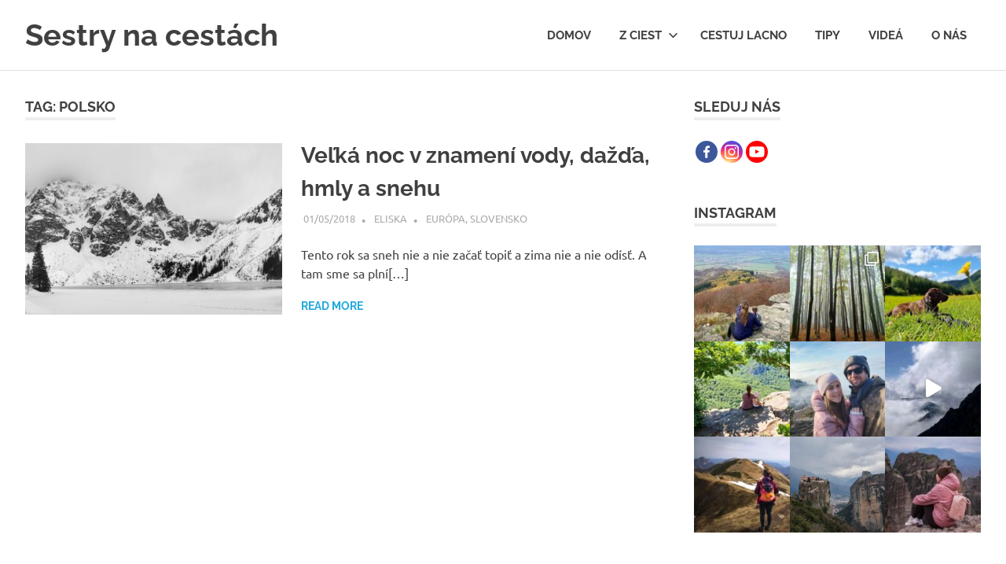

--- FILE ---
content_type: text/html; charset=UTF-8
request_url: https://sestrynacestach.net/tag/polsko/
body_size: 20097
content:
<!DOCTYPE html>
<html lang="en-US">

<head>
<meta charset="UTF-8">
<meta name="viewport" content="width=device-width, initial-scale=1">
<link rel="profile" href="http://gmpg.org/xfn/11">
<link rel="pingback" href="https://sestrynacestach.net/xmlrpc.php">

<title>polsko &#8211; Sestry na cestách</title>
	<script type="text/javascript">function theChampLoadEvent(e){var t=window.onload;if(typeof window.onload!="function"){window.onload=e}else{window.onload=function(){t();e()}}}</script>
		<script type="text/javascript">var theChampDefaultLang = 'en_US', theChampCloseIconPath = 'https://sestrynacestach.net/wp-content/plugins/super-socializer/images/close.png';</script>
		<script>var theChampSiteUrl = 'https://sestrynacestach.net', theChampVerified = 0, theChampEmailPopup = 0, heateorSsMoreSharePopupSearchText = 'Search';</script>
			<script> var theChampSharingAjaxUrl = 'https://sestrynacestach.net/wp-admin/admin-ajax.php', heateorSsFbMessengerAPI = 'https://www.facebook.com/dialog/send?app_id=595489497242932&display=popup&link=%encoded_post_url%&redirect_uri=%encoded_post_url%',heateorSsWhatsappShareAPI = 'web', heateorSsUrlCountFetched = [], heateorSsSharesText = 'Shares', heateorSsShareText = 'Share', theChampPluginIconPath = 'https://sestrynacestach.net/wp-content/plugins/super-socializer/images/logo.png', theChampSaveSharesLocally = 0, theChampHorizontalSharingCountEnable = 1, theChampVerticalSharingCountEnable = 1, theChampSharingOffset = -10, theChampCounterOffset = -10, theChampMobileStickySharingEnabled = 1, heateorSsCopyLinkMessage = "Link copied.";
		var heateorSsHorSharingShortUrl = "https://sestrynacestach.net/europa/velka-noc-v-znameni-vody-dazda-hmly-a-snehu/";var heateorSsVerticalSharingShortUrl = "https://sestrynacestach.net/europa/velka-noc-v-znameni-vody-dazda-hmly-a-snehu/";		</script>
			<style type="text/css">
						.the_champ_button_instagram span.the_champ_svg,a.the_champ_instagram span.the_champ_svg{background:radial-gradient(circle at 30% 107%,#fdf497 0,#fdf497 5%,#fd5949 45%,#d6249f 60%,#285aeb 90%)}
					.the_champ_horizontal_sharing .the_champ_svg,.heateor_ss_standard_follow_icons_container .the_champ_svg{
					color: #fff;
				border-width: 0px;
		border-style: solid;
		border-color: transparent;
	}
		.the_champ_horizontal_sharing .theChampTCBackground{
		color:#666;
	}
		.the_champ_horizontal_sharing span.the_champ_svg:hover,.heateor_ss_standard_follow_icons_container span.the_champ_svg:hover{
				border-color: transparent;
	}
		.the_champ_vertical_sharing span.the_champ_svg,.heateor_ss_floating_follow_icons_container span.the_champ_svg{
					color: #fff;
				border-width: 0px;
		border-style: solid;
		border-color: transparent;
	}
		.the_champ_vertical_sharing .theChampTCBackground{
		color:#666;
	}
		.the_champ_vertical_sharing span.the_champ_svg:hover,.heateor_ss_floating_follow_icons_container span.the_champ_svg:hover{
						border-color: transparent;
		}
	@media screen and (max-width:783px){.the_champ_vertical_sharing{display:none!important}}div.heateor_ss_mobile_footer{display:none;}@media screen and (max-width:783px){div.the_champ_bottom_sharing div.the_champ_sharing_ul .theChampTCBackground{width:100%!important;background-color:white}div.the_champ_bottom_sharing{width:100%!important;left:0!important;}div.the_champ_bottom_sharing a{width:20% !important;margin:0!important;padding:0!important;}div.the_champ_bottom_sharing .the_champ_svg{width:100%!important;}div.the_champ_bottom_sharing div.theChampTotalShareCount{font-size:.7em!important;line-height:21px!important}div.the_champ_bottom_sharing div.theChampTotalShareText{font-size:.5em!important;line-height:0px!important}div.heateor_ss_mobile_footer{display:block;height:30px;}.the_champ_bottom_sharing{padding:0!important;display:block!important;width: auto!important;bottom:-10px!important;top: auto!important;}.the_champ_bottom_sharing .the_champ_square_count{line-height: inherit;}.the_champ_bottom_sharing .theChampSharingArrow{display:none;}.the_champ_bottom_sharing .theChampTCBackground{margin-right: 1.1em !important}}</style>
	<meta name='robots' content='max-image-preview:large' />
<link rel='dns-prefetch' href='//s.w.org' />
<link rel="alternate" type="application/rss+xml" title="Sestry na cestách &raquo; Feed" href="https://sestrynacestach.net/feed/" />
<link rel="alternate" type="application/rss+xml" title="Sestry na cestách &raquo; Comments Feed" href="https://sestrynacestach.net/comments/feed/" />
<link rel="alternate" type="application/rss+xml" title="Sestry na cestách &raquo; polsko Tag Feed" href="https://sestrynacestach.net/tag/polsko/feed/" />
		<!-- This site uses the Google Analytics by ExactMetrics plugin v7.18.1 - Using Analytics tracking - https://www.exactmetrics.com/ -->
							<script src="//www.googletagmanager.com/gtag/js?id=G-ZS51M1BCEQ"  data-cfasync="false" data-wpfc-render="false" type="text/javascript" async></script>
			<script data-cfasync="false" data-wpfc-render="false" type="text/javascript">
				var em_version = '7.18.1';
				var em_track_user = true;
				var em_no_track_reason = '';
				
								var disableStrs = [
										'ga-disable-G-ZS51M1BCEQ',
									];

				/* Function to detect opted out users */
				function __gtagTrackerIsOptedOut() {
					for (var index = 0; index < disableStrs.length; index++) {
						if (document.cookie.indexOf(disableStrs[index] + '=true') > -1) {
							return true;
						}
					}

					return false;
				}

				/* Disable tracking if the opt-out cookie exists. */
				if (__gtagTrackerIsOptedOut()) {
					for (var index = 0; index < disableStrs.length; index++) {
						window[disableStrs[index]] = true;
					}
				}

				/* Opt-out function */
				function __gtagTrackerOptout() {
					for (var index = 0; index < disableStrs.length; index++) {
						document.cookie = disableStrs[index] + '=true; expires=Thu, 31 Dec 2099 23:59:59 UTC; path=/';
						window[disableStrs[index]] = true;
					}
				}

				if ('undefined' === typeof gaOptout) {
					function gaOptout() {
						__gtagTrackerOptout();
					}
				}
								window.dataLayer = window.dataLayer || [];

				window.ExactMetricsDualTracker = {
					helpers: {},
					trackers: {},
				};
				if (em_track_user) {
					function __gtagDataLayer() {
						dataLayer.push(arguments);
					}

					function __gtagTracker(type, name, parameters) {
						if (!parameters) {
							parameters = {};
						}

						if (parameters.send_to) {
							__gtagDataLayer.apply(null, arguments);
							return;
						}

						if (type === 'event') {
														parameters.send_to = exactmetrics_frontend.v4_id;
							var hookName = name;
							if (typeof parameters['event_category'] !== 'undefined') {
								hookName = parameters['event_category'] + ':' + name;
							}

							if (typeof ExactMetricsDualTracker.trackers[hookName] !== 'undefined') {
								ExactMetricsDualTracker.trackers[hookName](parameters);
							} else {
								__gtagDataLayer('event', name, parameters);
							}
							
						} else {
							__gtagDataLayer.apply(null, arguments);
						}
					}

					__gtagTracker('js', new Date());
					__gtagTracker('set', {
						'developer_id.dNDMyYj': true,
											});
										__gtagTracker('config', 'G-ZS51M1BCEQ', {"forceSSL":"true"} );
															window.gtag = __gtagTracker;										(function () {
						/* https://developers.google.com/analytics/devguides/collection/analyticsjs/ */
						/* ga and __gaTracker compatibility shim. */
						var noopfn = function () {
							return null;
						};
						var newtracker = function () {
							return new Tracker();
						};
						var Tracker = function () {
							return null;
						};
						var p = Tracker.prototype;
						p.get = noopfn;
						p.set = noopfn;
						p.send = function () {
							var args = Array.prototype.slice.call(arguments);
							args.unshift('send');
							__gaTracker.apply(null, args);
						};
						var __gaTracker = function () {
							var len = arguments.length;
							if (len === 0) {
								return;
							}
							var f = arguments[len - 1];
							if (typeof f !== 'object' || f === null || typeof f.hitCallback !== 'function') {
								if ('send' === arguments[0]) {
									var hitConverted, hitObject = false, action;
									if ('event' === arguments[1]) {
										if ('undefined' !== typeof arguments[3]) {
											hitObject = {
												'eventAction': arguments[3],
												'eventCategory': arguments[2],
												'eventLabel': arguments[4],
												'value': arguments[5] ? arguments[5] : 1,
											}
										}
									}
									if ('pageview' === arguments[1]) {
										if ('undefined' !== typeof arguments[2]) {
											hitObject = {
												'eventAction': 'page_view',
												'page_path': arguments[2],
											}
										}
									}
									if (typeof arguments[2] === 'object') {
										hitObject = arguments[2];
									}
									if (typeof arguments[5] === 'object') {
										Object.assign(hitObject, arguments[5]);
									}
									if ('undefined' !== typeof arguments[1].hitType) {
										hitObject = arguments[1];
										if ('pageview' === hitObject.hitType) {
											hitObject.eventAction = 'page_view';
										}
									}
									if (hitObject) {
										action = 'timing' === arguments[1].hitType ? 'timing_complete' : hitObject.eventAction;
										hitConverted = mapArgs(hitObject);
										__gtagTracker('event', action, hitConverted);
									}
								}
								return;
							}

							function mapArgs(args) {
								var arg, hit = {};
								var gaMap = {
									'eventCategory': 'event_category',
									'eventAction': 'event_action',
									'eventLabel': 'event_label',
									'eventValue': 'event_value',
									'nonInteraction': 'non_interaction',
									'timingCategory': 'event_category',
									'timingVar': 'name',
									'timingValue': 'value',
									'timingLabel': 'event_label',
									'page': 'page_path',
									'location': 'page_location',
									'title': 'page_title',
								};
								for (arg in args) {
																		if (!(!args.hasOwnProperty(arg) || !gaMap.hasOwnProperty(arg))) {
										hit[gaMap[arg]] = args[arg];
									} else {
										hit[arg] = args[arg];
									}
								}
								return hit;
							}

							try {
								f.hitCallback();
							} catch (ex) {
							}
						};
						__gaTracker.create = newtracker;
						__gaTracker.getByName = newtracker;
						__gaTracker.getAll = function () {
							return [];
						};
						__gaTracker.remove = noopfn;
						__gaTracker.loaded = true;
						window['__gaTracker'] = __gaTracker;
					})();
									} else {
										console.log("");
					(function () {
						function __gtagTracker() {
							return null;
						}

						window['__gtagTracker'] = __gtagTracker;
						window['gtag'] = __gtagTracker;
					})();
									}
			</script>
				<!-- / Google Analytics by ExactMetrics -->
		<script type="text/javascript">
window._wpemojiSettings = {"baseUrl":"https:\/\/s.w.org\/images\/core\/emoji\/14.0.0\/72x72\/","ext":".png","svgUrl":"https:\/\/s.w.org\/images\/core\/emoji\/14.0.0\/svg\/","svgExt":".svg","source":{"concatemoji":"https:\/\/sestrynacestach.net\/wp-includes\/js\/wp-emoji-release.min.js?ver=6.0.2"}};
/*! This file is auto-generated */
!function(e,a,t){var n,r,o,i=a.createElement("canvas"),p=i.getContext&&i.getContext("2d");function s(e,t){var a=String.fromCharCode,e=(p.clearRect(0,0,i.width,i.height),p.fillText(a.apply(this,e),0,0),i.toDataURL());return p.clearRect(0,0,i.width,i.height),p.fillText(a.apply(this,t),0,0),e===i.toDataURL()}function c(e){var t=a.createElement("script");t.src=e,t.defer=t.type="text/javascript",a.getElementsByTagName("head")[0].appendChild(t)}for(o=Array("flag","emoji"),t.supports={everything:!0,everythingExceptFlag:!0},r=0;r<o.length;r++)t.supports[o[r]]=function(e){if(!p||!p.fillText)return!1;switch(p.textBaseline="top",p.font="600 32px Arial",e){case"flag":return s([127987,65039,8205,9895,65039],[127987,65039,8203,9895,65039])?!1:!s([55356,56826,55356,56819],[55356,56826,8203,55356,56819])&&!s([55356,57332,56128,56423,56128,56418,56128,56421,56128,56430,56128,56423,56128,56447],[55356,57332,8203,56128,56423,8203,56128,56418,8203,56128,56421,8203,56128,56430,8203,56128,56423,8203,56128,56447]);case"emoji":return!s([129777,127995,8205,129778,127999],[129777,127995,8203,129778,127999])}return!1}(o[r]),t.supports.everything=t.supports.everything&&t.supports[o[r]],"flag"!==o[r]&&(t.supports.everythingExceptFlag=t.supports.everythingExceptFlag&&t.supports[o[r]]);t.supports.everythingExceptFlag=t.supports.everythingExceptFlag&&!t.supports.flag,t.DOMReady=!1,t.readyCallback=function(){t.DOMReady=!0},t.supports.everything||(n=function(){t.readyCallback()},a.addEventListener?(a.addEventListener("DOMContentLoaded",n,!1),e.addEventListener("load",n,!1)):(e.attachEvent("onload",n),a.attachEvent("onreadystatechange",function(){"complete"===a.readyState&&t.readyCallback()})),(e=t.source||{}).concatemoji?c(e.concatemoji):e.wpemoji&&e.twemoji&&(c(e.twemoji),c(e.wpemoji)))}(window,document,window._wpemojiSettings);
</script>
<style type="text/css">
img.wp-smiley,
img.emoji {
	display: inline !important;
	border: none !important;
	box-shadow: none !important;
	height: 1em !important;
	width: 1em !important;
	margin: 0 0.07em !important;
	vertical-align: -0.1em !important;
	background: none !important;
	padding: 0 !important;
}
</style>
	<link rel='stylesheet' id='poseidon-theme-fonts-css'  href='https://sestrynacestach.net/wp-content/fonts/d999947fc2f4ac8d4aa41936c91a01dd.css?ver=20201110' type='text/css' media='all' />
<link rel='stylesheet' id='sbi_styles-css'  href='https://sestrynacestach.net/wp-content/plugins/instagram-feed/css/sbi-styles.min.css?ver=6.1.6' type='text/css' media='all' />
<link rel='stylesheet' id='wp-block-library-css'  href='https://sestrynacestach.net/wp-includes/css/dist/block-library/style.min.css?ver=6.0.2' type='text/css' media='all' />
<style id='global-styles-inline-css' type='text/css'>
body{--wp--preset--color--black: #000000;--wp--preset--color--cyan-bluish-gray: #abb8c3;--wp--preset--color--white: #ffffff;--wp--preset--color--pale-pink: #f78da7;--wp--preset--color--vivid-red: #cf2e2e;--wp--preset--color--luminous-vivid-orange: #ff6900;--wp--preset--color--luminous-vivid-amber: #fcb900;--wp--preset--color--light-green-cyan: #7bdcb5;--wp--preset--color--vivid-green-cyan: #00d084;--wp--preset--color--pale-cyan-blue: #8ed1fc;--wp--preset--color--vivid-cyan-blue: #0693e3;--wp--preset--color--vivid-purple: #9b51e0;--wp--preset--color--primary: #22aadd;--wp--preset--color--secondary: #0084b7;--wp--preset--color--tertiary: #005e91;--wp--preset--color--accent: #dd2e22;--wp--preset--color--highlight: #00b734;--wp--preset--color--light-gray: #eeeeee;--wp--preset--color--gray: #777777;--wp--preset--color--dark-gray: #404040;--wp--preset--gradient--vivid-cyan-blue-to-vivid-purple: linear-gradient(135deg,rgba(6,147,227,1) 0%,rgb(155,81,224) 100%);--wp--preset--gradient--light-green-cyan-to-vivid-green-cyan: linear-gradient(135deg,rgb(122,220,180) 0%,rgb(0,208,130) 100%);--wp--preset--gradient--luminous-vivid-amber-to-luminous-vivid-orange: linear-gradient(135deg,rgba(252,185,0,1) 0%,rgba(255,105,0,1) 100%);--wp--preset--gradient--luminous-vivid-orange-to-vivid-red: linear-gradient(135deg,rgba(255,105,0,1) 0%,rgb(207,46,46) 100%);--wp--preset--gradient--very-light-gray-to-cyan-bluish-gray: linear-gradient(135deg,rgb(238,238,238) 0%,rgb(169,184,195) 100%);--wp--preset--gradient--cool-to-warm-spectrum: linear-gradient(135deg,rgb(74,234,220) 0%,rgb(151,120,209) 20%,rgb(207,42,186) 40%,rgb(238,44,130) 60%,rgb(251,105,98) 80%,rgb(254,248,76) 100%);--wp--preset--gradient--blush-light-purple: linear-gradient(135deg,rgb(255,206,236) 0%,rgb(152,150,240) 100%);--wp--preset--gradient--blush-bordeaux: linear-gradient(135deg,rgb(254,205,165) 0%,rgb(254,45,45) 50%,rgb(107,0,62) 100%);--wp--preset--gradient--luminous-dusk: linear-gradient(135deg,rgb(255,203,112) 0%,rgb(199,81,192) 50%,rgb(65,88,208) 100%);--wp--preset--gradient--pale-ocean: linear-gradient(135deg,rgb(255,245,203) 0%,rgb(182,227,212) 50%,rgb(51,167,181) 100%);--wp--preset--gradient--electric-grass: linear-gradient(135deg,rgb(202,248,128) 0%,rgb(113,206,126) 100%);--wp--preset--gradient--midnight: linear-gradient(135deg,rgb(2,3,129) 0%,rgb(40,116,252) 100%);--wp--preset--duotone--dark-grayscale: url('#wp-duotone-dark-grayscale');--wp--preset--duotone--grayscale: url('#wp-duotone-grayscale');--wp--preset--duotone--purple-yellow: url('#wp-duotone-purple-yellow');--wp--preset--duotone--blue-red: url('#wp-duotone-blue-red');--wp--preset--duotone--midnight: url('#wp-duotone-midnight');--wp--preset--duotone--magenta-yellow: url('#wp-duotone-magenta-yellow');--wp--preset--duotone--purple-green: url('#wp-duotone-purple-green');--wp--preset--duotone--blue-orange: url('#wp-duotone-blue-orange');--wp--preset--font-size--small: 13px;--wp--preset--font-size--medium: 20px;--wp--preset--font-size--large: 36px;--wp--preset--font-size--x-large: 42px;}.has-black-color{color: var(--wp--preset--color--black) !important;}.has-cyan-bluish-gray-color{color: var(--wp--preset--color--cyan-bluish-gray) !important;}.has-white-color{color: var(--wp--preset--color--white) !important;}.has-pale-pink-color{color: var(--wp--preset--color--pale-pink) !important;}.has-vivid-red-color{color: var(--wp--preset--color--vivid-red) !important;}.has-luminous-vivid-orange-color{color: var(--wp--preset--color--luminous-vivid-orange) !important;}.has-luminous-vivid-amber-color{color: var(--wp--preset--color--luminous-vivid-amber) !important;}.has-light-green-cyan-color{color: var(--wp--preset--color--light-green-cyan) !important;}.has-vivid-green-cyan-color{color: var(--wp--preset--color--vivid-green-cyan) !important;}.has-pale-cyan-blue-color{color: var(--wp--preset--color--pale-cyan-blue) !important;}.has-vivid-cyan-blue-color{color: var(--wp--preset--color--vivid-cyan-blue) !important;}.has-vivid-purple-color{color: var(--wp--preset--color--vivid-purple) !important;}.has-black-background-color{background-color: var(--wp--preset--color--black) !important;}.has-cyan-bluish-gray-background-color{background-color: var(--wp--preset--color--cyan-bluish-gray) !important;}.has-white-background-color{background-color: var(--wp--preset--color--white) !important;}.has-pale-pink-background-color{background-color: var(--wp--preset--color--pale-pink) !important;}.has-vivid-red-background-color{background-color: var(--wp--preset--color--vivid-red) !important;}.has-luminous-vivid-orange-background-color{background-color: var(--wp--preset--color--luminous-vivid-orange) !important;}.has-luminous-vivid-amber-background-color{background-color: var(--wp--preset--color--luminous-vivid-amber) !important;}.has-light-green-cyan-background-color{background-color: var(--wp--preset--color--light-green-cyan) !important;}.has-vivid-green-cyan-background-color{background-color: var(--wp--preset--color--vivid-green-cyan) !important;}.has-pale-cyan-blue-background-color{background-color: var(--wp--preset--color--pale-cyan-blue) !important;}.has-vivid-cyan-blue-background-color{background-color: var(--wp--preset--color--vivid-cyan-blue) !important;}.has-vivid-purple-background-color{background-color: var(--wp--preset--color--vivid-purple) !important;}.has-black-border-color{border-color: var(--wp--preset--color--black) !important;}.has-cyan-bluish-gray-border-color{border-color: var(--wp--preset--color--cyan-bluish-gray) !important;}.has-white-border-color{border-color: var(--wp--preset--color--white) !important;}.has-pale-pink-border-color{border-color: var(--wp--preset--color--pale-pink) !important;}.has-vivid-red-border-color{border-color: var(--wp--preset--color--vivid-red) !important;}.has-luminous-vivid-orange-border-color{border-color: var(--wp--preset--color--luminous-vivid-orange) !important;}.has-luminous-vivid-amber-border-color{border-color: var(--wp--preset--color--luminous-vivid-amber) !important;}.has-light-green-cyan-border-color{border-color: var(--wp--preset--color--light-green-cyan) !important;}.has-vivid-green-cyan-border-color{border-color: var(--wp--preset--color--vivid-green-cyan) !important;}.has-pale-cyan-blue-border-color{border-color: var(--wp--preset--color--pale-cyan-blue) !important;}.has-vivid-cyan-blue-border-color{border-color: var(--wp--preset--color--vivid-cyan-blue) !important;}.has-vivid-purple-border-color{border-color: var(--wp--preset--color--vivid-purple) !important;}.has-vivid-cyan-blue-to-vivid-purple-gradient-background{background: var(--wp--preset--gradient--vivid-cyan-blue-to-vivid-purple) !important;}.has-light-green-cyan-to-vivid-green-cyan-gradient-background{background: var(--wp--preset--gradient--light-green-cyan-to-vivid-green-cyan) !important;}.has-luminous-vivid-amber-to-luminous-vivid-orange-gradient-background{background: var(--wp--preset--gradient--luminous-vivid-amber-to-luminous-vivid-orange) !important;}.has-luminous-vivid-orange-to-vivid-red-gradient-background{background: var(--wp--preset--gradient--luminous-vivid-orange-to-vivid-red) !important;}.has-very-light-gray-to-cyan-bluish-gray-gradient-background{background: var(--wp--preset--gradient--very-light-gray-to-cyan-bluish-gray) !important;}.has-cool-to-warm-spectrum-gradient-background{background: var(--wp--preset--gradient--cool-to-warm-spectrum) !important;}.has-blush-light-purple-gradient-background{background: var(--wp--preset--gradient--blush-light-purple) !important;}.has-blush-bordeaux-gradient-background{background: var(--wp--preset--gradient--blush-bordeaux) !important;}.has-luminous-dusk-gradient-background{background: var(--wp--preset--gradient--luminous-dusk) !important;}.has-pale-ocean-gradient-background{background: var(--wp--preset--gradient--pale-ocean) !important;}.has-electric-grass-gradient-background{background: var(--wp--preset--gradient--electric-grass) !important;}.has-midnight-gradient-background{background: var(--wp--preset--gradient--midnight) !important;}.has-small-font-size{font-size: var(--wp--preset--font-size--small) !important;}.has-medium-font-size{font-size: var(--wp--preset--font-size--medium) !important;}.has-large-font-size{font-size: var(--wp--preset--font-size--large) !important;}.has-x-large-font-size{font-size: var(--wp--preset--font-size--x-large) !important;}
</style>
<link rel='stylesheet' id='mashsb-styles-css'  href='https://sestrynacestach.net/wp-content/plugins/mashsharer/assets/css/mashsb.min.css?ver=3.8.9' type='text/css' media='all' />
<style id='mashsb-styles-inline-css' type='text/css'>
.mashsb-count {color:#ffffff;}@media only screen and (min-width:568px){.mashsb-buttons a {min-width: 177px;}}
</style>
<link rel='stylesheet' id='ultimate-post-list-public-style-css'  href='https://sestrynacestach.net/wp-content/plugins/ultimate-post-list/public/css/ultimate-post-list-public.css?ver=5.2.7.1' type='text/css' media='all' />
<link rel='stylesheet' id='poseidon-stylesheet-css'  href='https://sestrynacestach.net/wp-content/themes/poseidon/style.css?ver=2.3.9' type='text/css' media='all' />
<style id='poseidon-stylesheet-inline-css' type='text/css'>
.site-description { position: absolute; clip: rect(1px, 1px, 1px, 1px); width: 1px; height: 1px; overflow: hidden; }
</style>
<link rel='stylesheet' id='the_champ_frontend_css-css'  href='https://sestrynacestach.net/wp-content/plugins/super-socializer/css/front.css?ver=7.13.56' type='text/css' media='all' />
<link rel='stylesheet' id='popup-maker-site-css'  href='//sestrynacestach.net/wp-content/uploads/pum/pum-site-styles.css?generated=1689182268&#038;ver=1.18.2' type='text/css' media='all' />
<script type='text/javascript' src='https://sestrynacestach.net/wp-content/plugins/google-analytics-dashboard-for-wp/assets/js/frontend-gtag.min.js?ver=7.18.1' id='exactmetrics-frontend-script-js'></script>
<script data-cfasync="false" data-wpfc-render="false" type="text/javascript" id='exactmetrics-frontend-script-js-extra'>/* <![CDATA[ */
var exactmetrics_frontend = {"js_events_tracking":"true","download_extensions":"zip,mp3,mpeg,pdf,docx,pptx,xlsx,rar","inbound_paths":"[{\"path\":\"\\\/go\\\/\",\"label\":\"affiliate\"},{\"path\":\"\\\/recommend\\\/\",\"label\":\"affiliate\"}]","home_url":"https:\/\/sestrynacestach.net","hash_tracking":"false","v4_id":"G-ZS51M1BCEQ"};/* ]]> */
</script>
<script type='text/javascript' src='https://sestrynacestach.net/wp-includes/js/jquery/jquery.min.js?ver=3.6.0' id='jquery-core-js'></script>
<script type='text/javascript' src='https://sestrynacestach.net/wp-includes/js/jquery/jquery-migrate.min.js?ver=3.3.2' id='jquery-migrate-js'></script>
<script type='text/javascript' id='mashsb-js-extra'>
/* <![CDATA[ */
var mashsb = {"shares":"2","round_shares":"1","animate_shares":"0","dynamic_buttons":"0","share_url":"https:\/\/sestrynacestach.net\/europa\/velka-noc-v-znameni-vody-dazda-hmly-a-snehu\/","title":"Ve%C4%BEk%C3%A1+noc+v+znamen%C3%AD+vody%2C+da%C5%BE%C4%8Fa%2C+hmly+a+snehu","image":"https:\/\/sestrynacestach.net\/wp-content\/uploads\/2018\/04\/IMG_4484-PANO.jpg","desc":"Tento rok sa sneh nie a nie za\u010da\u0165 topi\u0165 a zima nie a nie od\u00eds\u0165. A tam sme sa pln\u00ed nad\u0161enie rozhodli si na sklonku sez\u00f3ny k\u00fapi\u0165 ma\u010dky a vybrali sa sl\u00e1vi\u0165 sviatky na rodn\u00fa \u2026","hashtag":"","subscribe":"content","subscribe_url":"","activestatus":"1","singular":"0","twitter_popup":"1","refresh":"0","nonce":"634bacbb43","postid":"","servertime":"1769788111","ajaxurl":"https:\/\/sestrynacestach.net\/wp-admin\/admin-ajax.php"};
/* ]]> */
</script>
<script type='text/javascript' src='https://sestrynacestach.net/wp-content/plugins/mashsharer/assets/js/mashsb.min.js?ver=3.8.9' id='mashsb-js'></script>
<script type='text/javascript' id='ultimate-post-list-js-extra'>
/* <![CDATA[ */
var upl_vars = {"upl_nonce":"cb53712533","ajaxurl":"https:\/\/sestrynacestach.net\/wp-admin\/admin-ajax.php"};
/* ]]> */
</script>
<script type='text/javascript' src='https://sestrynacestach.net/wp-content/plugins/ultimate-post-list/public/js/ultimate-post-list-public.min.js?ver=5.2.7.1' id='ultimate-post-list-js'></script>
<!--[if lt IE 9]>
<script type='text/javascript' src='https://sestrynacestach.net/wp-content/themes/poseidon/assets/js/html5shiv.min.js?ver=3.7.3' id='html5shiv-js'></script>
<![endif]-->
<script type='text/javascript' src='https://sestrynacestach.net/wp-content/themes/poseidon/assets/js/svgxuse.min.js?ver=1.2.6' id='svgxuse-js'></script>
<link rel="https://api.w.org/" href="https://sestrynacestach.net/wp-json/" /><link rel="alternate" type="application/json" href="https://sestrynacestach.net/wp-json/wp/v2/tags/443" /><link rel="EditURI" type="application/rsd+xml" title="RSD" href="https://sestrynacestach.net/xmlrpc.php?rsd" />
<link rel="wlwmanifest" type="application/wlwmanifest+xml" href="https://sestrynacestach.net/wp-includes/wlwmanifest.xml" /> 
<meta name="generator" content="WordPress 6.0.2" />
<style type="text/css">.recentcomments a{display:inline !important;padding:0 !important;margin:0 !important;}</style></head>

<body class="archive tag tag-polsko tag-443 wp-embed-responsive post-layout-small">
<svg xmlns="http://www.w3.org/2000/svg" viewBox="0 0 0 0" width="0" height="0" focusable="false" role="none" style="visibility: hidden; position: absolute; left: -9999px; overflow: hidden;" ><defs><filter id="wp-duotone-dark-grayscale"><feColorMatrix color-interpolation-filters="sRGB" type="matrix" values=" .299 .587 .114 0 0 .299 .587 .114 0 0 .299 .587 .114 0 0 .299 .587 .114 0 0 " /><feComponentTransfer color-interpolation-filters="sRGB" ><feFuncR type="table" tableValues="0 0.49803921568627" /><feFuncG type="table" tableValues="0 0.49803921568627" /><feFuncB type="table" tableValues="0 0.49803921568627" /><feFuncA type="table" tableValues="1 1" /></feComponentTransfer><feComposite in2="SourceGraphic" operator="in" /></filter></defs></svg><svg xmlns="http://www.w3.org/2000/svg" viewBox="0 0 0 0" width="0" height="0" focusable="false" role="none" style="visibility: hidden; position: absolute; left: -9999px; overflow: hidden;" ><defs><filter id="wp-duotone-grayscale"><feColorMatrix color-interpolation-filters="sRGB" type="matrix" values=" .299 .587 .114 0 0 .299 .587 .114 0 0 .299 .587 .114 0 0 .299 .587 .114 0 0 " /><feComponentTransfer color-interpolation-filters="sRGB" ><feFuncR type="table" tableValues="0 1" /><feFuncG type="table" tableValues="0 1" /><feFuncB type="table" tableValues="0 1" /><feFuncA type="table" tableValues="1 1" /></feComponentTransfer><feComposite in2="SourceGraphic" operator="in" /></filter></defs></svg><svg xmlns="http://www.w3.org/2000/svg" viewBox="0 0 0 0" width="0" height="0" focusable="false" role="none" style="visibility: hidden; position: absolute; left: -9999px; overflow: hidden;" ><defs><filter id="wp-duotone-purple-yellow"><feColorMatrix color-interpolation-filters="sRGB" type="matrix" values=" .299 .587 .114 0 0 .299 .587 .114 0 0 .299 .587 .114 0 0 .299 .587 .114 0 0 " /><feComponentTransfer color-interpolation-filters="sRGB" ><feFuncR type="table" tableValues="0.54901960784314 0.98823529411765" /><feFuncG type="table" tableValues="0 1" /><feFuncB type="table" tableValues="0.71764705882353 0.25490196078431" /><feFuncA type="table" tableValues="1 1" /></feComponentTransfer><feComposite in2="SourceGraphic" operator="in" /></filter></defs></svg><svg xmlns="http://www.w3.org/2000/svg" viewBox="0 0 0 0" width="0" height="0" focusable="false" role="none" style="visibility: hidden; position: absolute; left: -9999px; overflow: hidden;" ><defs><filter id="wp-duotone-blue-red"><feColorMatrix color-interpolation-filters="sRGB" type="matrix" values=" .299 .587 .114 0 0 .299 .587 .114 0 0 .299 .587 .114 0 0 .299 .587 .114 0 0 " /><feComponentTransfer color-interpolation-filters="sRGB" ><feFuncR type="table" tableValues="0 1" /><feFuncG type="table" tableValues="0 0.27843137254902" /><feFuncB type="table" tableValues="0.5921568627451 0.27843137254902" /><feFuncA type="table" tableValues="1 1" /></feComponentTransfer><feComposite in2="SourceGraphic" operator="in" /></filter></defs></svg><svg xmlns="http://www.w3.org/2000/svg" viewBox="0 0 0 0" width="0" height="0" focusable="false" role="none" style="visibility: hidden; position: absolute; left: -9999px; overflow: hidden;" ><defs><filter id="wp-duotone-midnight"><feColorMatrix color-interpolation-filters="sRGB" type="matrix" values=" .299 .587 .114 0 0 .299 .587 .114 0 0 .299 .587 .114 0 0 .299 .587 .114 0 0 " /><feComponentTransfer color-interpolation-filters="sRGB" ><feFuncR type="table" tableValues="0 0" /><feFuncG type="table" tableValues="0 0.64705882352941" /><feFuncB type="table" tableValues="0 1" /><feFuncA type="table" tableValues="1 1" /></feComponentTransfer><feComposite in2="SourceGraphic" operator="in" /></filter></defs></svg><svg xmlns="http://www.w3.org/2000/svg" viewBox="0 0 0 0" width="0" height="0" focusable="false" role="none" style="visibility: hidden; position: absolute; left: -9999px; overflow: hidden;" ><defs><filter id="wp-duotone-magenta-yellow"><feColorMatrix color-interpolation-filters="sRGB" type="matrix" values=" .299 .587 .114 0 0 .299 .587 .114 0 0 .299 .587 .114 0 0 .299 .587 .114 0 0 " /><feComponentTransfer color-interpolation-filters="sRGB" ><feFuncR type="table" tableValues="0.78039215686275 1" /><feFuncG type="table" tableValues="0 0.94901960784314" /><feFuncB type="table" tableValues="0.35294117647059 0.47058823529412" /><feFuncA type="table" tableValues="1 1" /></feComponentTransfer><feComposite in2="SourceGraphic" operator="in" /></filter></defs></svg><svg xmlns="http://www.w3.org/2000/svg" viewBox="0 0 0 0" width="0" height="0" focusable="false" role="none" style="visibility: hidden; position: absolute; left: -9999px; overflow: hidden;" ><defs><filter id="wp-duotone-purple-green"><feColorMatrix color-interpolation-filters="sRGB" type="matrix" values=" .299 .587 .114 0 0 .299 .587 .114 0 0 .299 .587 .114 0 0 .299 .587 .114 0 0 " /><feComponentTransfer color-interpolation-filters="sRGB" ><feFuncR type="table" tableValues="0.65098039215686 0.40392156862745" /><feFuncG type="table" tableValues="0 1" /><feFuncB type="table" tableValues="0.44705882352941 0.4" /><feFuncA type="table" tableValues="1 1" /></feComponentTransfer><feComposite in2="SourceGraphic" operator="in" /></filter></defs></svg><svg xmlns="http://www.w3.org/2000/svg" viewBox="0 0 0 0" width="0" height="0" focusable="false" role="none" style="visibility: hidden; position: absolute; left: -9999px; overflow: hidden;" ><defs><filter id="wp-duotone-blue-orange"><feColorMatrix color-interpolation-filters="sRGB" type="matrix" values=" .299 .587 .114 0 0 .299 .587 .114 0 0 .299 .587 .114 0 0 .299 .587 .114 0 0 " /><feComponentTransfer color-interpolation-filters="sRGB" ><feFuncR type="table" tableValues="0.098039215686275 1" /><feFuncG type="table" tableValues="0 0.66274509803922" /><feFuncB type="table" tableValues="0.84705882352941 0.41960784313725" /><feFuncA type="table" tableValues="1 1" /></feComponentTransfer><feComposite in2="SourceGraphic" operator="in" /></filter></defs></svg>
	
	<div id="page" class="hfeed site">

		<a class="skip-link screen-reader-text" href="#content">Skip to content</a>

		
		
		<header id="masthead" class="site-header clearfix" role="banner">

			<div class="header-main container clearfix">

				<div id="logo" class="site-branding clearfix">

										
			<p class="site-title"><a href="https://sestrynacestach.net/" rel="home">Sestry na cestách</a></p>

							
			<p class="site-description">Cestopisy, tipy a kopec autorských fotiek z celého sveta</p>

		
				</div><!-- .site-branding -->

				

	<button class="primary-menu-toggle menu-toggle" aria-controls="primary-menu" aria-expanded="false" >
		<svg class="icon icon-menu" aria-hidden="true" role="img"> <use xlink:href="https://sestrynacestach.net/wp-content/themes/poseidon/assets/icons/genericons-neue.svg#menu"></use> </svg><svg class="icon icon-close" aria-hidden="true" role="img"> <use xlink:href="https://sestrynacestach.net/wp-content/themes/poseidon/assets/icons/genericons-neue.svg#close"></use> </svg>		<span class="menu-toggle-text screen-reader-text">Menu</span>
	</button>

	<div class="primary-navigation">

		<nav id="site-navigation" class="main-navigation" role="navigation"  aria-label="Primary Menu">

			<ul id="primary-menu" class="menu"><li id="menu-item-35" class="menu-item menu-item-type-custom menu-item-object-custom menu-item-home menu-item-35"><a href="http://sestrynacestach.net/">Domov</a></li>
<li id="menu-item-37" class="menu-item menu-item-type-post_type menu-item-object-page menu-item-has-children menu-item-37"><a href="https://sestrynacestach.net/z-ciest/">Z ciest<svg class="icon icon-expand" aria-hidden="true" role="img"> <use xlink:href="https://sestrynacestach.net/wp-content/themes/poseidon/assets/icons/genericons-neue.svg#expand"></use> </svg></a>
<ul class="sub-menu">
	<li id="menu-item-1537" class="menu-item menu-item-type-taxonomy menu-item-object-category menu-item-1537"><a href="https://sestrynacestach.net/category/slovensko/">Slovensko</a></li>
	<li id="menu-item-41" class="menu-item menu-item-type-taxonomy menu-item-object-category menu-item-41"><a href="https://sestrynacestach.net/category/europa/">Európa</a></li>
	<li id="menu-item-40" class="menu-item menu-item-type-taxonomy menu-item-object-category menu-item-40"><a href="https://sestrynacestach.net/category/azia/">Ázia</a></li>
	<li id="menu-item-39" class="menu-item menu-item-type-taxonomy menu-item-object-category menu-item-39"><a href="https://sestrynacestach.net/category/amerika/">Amerika</a></li>
	<li id="menu-item-1950" class="menu-item menu-item-type-taxonomy menu-item-object-category menu-item-1950"><a href="https://sestrynacestach.net/category/afrika/">Afrika</a></li>
	<li id="menu-item-1482" class="menu-item menu-item-type-taxonomy menu-item-object-category menu-item-1482"><a href="https://sestrynacestach.net/category/stredny-a-blizky-vychod/">Stredný a blízky východ</a></li>
</ul>
</li>
<li id="menu-item-56" class="menu-item menu-item-type-taxonomy menu-item-object-category menu-item-56"><a href="https://sestrynacestach.net/category/cestuj-lacno/">Cestuj lacno</a></li>
<li id="menu-item-42" class="menu-item menu-item-type-taxonomy menu-item-object-category menu-item-42"><a href="https://sestrynacestach.net/category/tipy/">Tipy</a></li>
<li id="menu-item-2976" class="menu-item menu-item-type-taxonomy menu-item-object-category menu-item-2976"><a href="https://sestrynacestach.net/category/videa/">Videá</a></li>
<li id="menu-item-36" class="menu-item menu-item-type-post_type menu-item-object-page menu-item-36"><a href="https://sestrynacestach.net/o-nas/">O nás</a></li>
</ul>		</nav><!-- #site-navigation -->

	</div><!-- .primary-navigation -->



			</div><!-- .header-main -->

		</header><!-- #masthead -->

		
		
		
		
		<div id="content" class="site-content container clearfix">

	<section id="primary" class="content-area">
		<main id="main" class="site-main" role="main">

		
			<header class="page-header">

				<h1 class="archive-title">Tag: <span>polsko</span></h1>				
			</header><!-- .page-header -->

			<div id="post-wrapper" class="post-wrapper clearfix">

				
<article id="post-2861" class="post-2861 post type-post status-publish format-standard has-post-thumbnail hentry category-europa category-slovensko tag-mala-fatra tag-orava tag-polske-tatry tag-polsko tag-slovensko tag-vysoke-tatry tag-zima">

	
			<a class="post-thumbnail-small" href="https://sestrynacestach.net/europa/velka-noc-v-znameni-vody-dazda-hmly-a-snehu/" rel="bookmark">
				<img width="360" height="240" src="https://sestrynacestach.net/wp-content/uploads/2018/04/IMG_4484-PANO-360x240.jpg" class="attachment-poseidon-thumbnail-medium size-poseidon-thumbnail-medium wp-post-image" alt="Morskie oko" srcset="https://sestrynacestach.net/wp-content/uploads/2018/04/IMG_4484-PANO-360x240.jpg 360w, https://sestrynacestach.net/wp-content/uploads/2018/04/IMG_4484-PANO-840x560.jpg 840w, https://sestrynacestach.net/wp-content/uploads/2018/04/IMG_4484-PANO-120x80.jpg 120w, https://sestrynacestach.net/wp-content/uploads/2018/04/IMG_4484-PANO-600x400.jpg 600w" sizes="(max-width: 360px) 100vw, 360px" />			</a>

			
	<div class="post-content">

		<header class="entry-header">

			<h2 class="entry-title"><a href="https://sestrynacestach.net/europa/velka-noc-v-znameni-vody-dazda-hmly-a-snehu/" rel="bookmark">Veľká noc v znamení vody, dažďa, hmly a snehu</a></h2>
			<div class="entry-meta"><span class="meta-date"><a href="https://sestrynacestach.net/europa/velka-noc-v-znameni-vody-dazda-hmly-a-snehu/" title="8:26 am" rel="bookmark"><time class="entry-date published updated" datetime="2018-05-01T08:26:42+00:00">01/05/2018</time></a></span><span class="meta-author"> <span class="author vcard"><a class="url fn n" href="https://sestrynacestach.net/author/eliska/" title="View all posts by Eliska" rel="author">Eliska</a></span></span><span class="meta-category"> <a href="https://sestrynacestach.net/category/europa/" rel="category tag">Európa</a>, <a href="https://sestrynacestach.net/category/slovensko/" rel="category tag">Slovensko</a></span></div>
		</header><!-- .entry-header -->

		<div class="entry-content entry-excerpt clearfix">
			<p>Tento rok sa sneh nie a nie začať topiť a zima nie a nie odísť. A tam sme sa plní[&#8230;]</p>
			
			<a href="https://sestrynacestach.net/europa/velka-noc-v-znameni-vody-dazda-hmly-a-snehu/" class="more-link">Read more</a>

				</div><!-- .entry-content -->

	</div>

</article>

			</div>

			
		</main><!-- #main -->
	</section><!-- #primary -->

	
	<section id="secondary" class="sidebar widget-area clearfix" role="complementary">

		<aside id="thechampfollow-4" class="widget widget_thechampfollow clearfix"><div class="heateor_ss_follow_icons_container"><div class="widget-header"><h3 class="widget-title">Sleduj nás</h3></div><div class="heateor_ss_follow_ul"><a class="the_champ_facebook" href="https://www.facebook.com/sestrynacestach/" title="Facebook" rel="nofollow noopener" target="_blank" style="font-size:32px!important;box-shadow:none;display:inline-block;vertical-align:middle"><span style="background-color:#3c589a;display:inline-block;opacity:1;float:left;font-size:32px;box-shadow:none;display:inline-block;font-size:16px;padding:0 4px;vertical-align:middle;background-repeat:repeat;overflow:hidden;padding:0;cursor:pointer;width:28px;height:28px;border-radius:999px" class="the_champ_svg"><svg focusable="false" aria-hidden="true" xmlns="http://www.w3.org/2000/svg" width="100%" height="100%" viewBox="-5 -5 42 42"><path d="M17.78 27.5V17.008h3.522l.527-4.09h-4.05v-2.61c0-1.182.33-1.99 2.023-1.99h2.166V4.66c-.375-.05-1.66-.16-3.155-.16-3.123 0-5.26 1.905-5.26 5.405v3.016h-3.53v4.09h3.53V27.5h4.223z" fill="#fff"></path></svg></span></a><a class="the_champ_instagram" href="https://www.instagram.com/sestrynacestach_net" title="Instagram" rel="nofollow noopener" target="_blank" style="font-size:32px!important;box-shadow:none;display:inline-block;vertical-align:middle"><span style="background-color:#53beee;display:inline-block;opacity:1;float:left;font-size:32px;box-shadow:none;display:inline-block;font-size:16px;padding:0 4px;vertical-align:middle;background-repeat:repeat;overflow:hidden;padding:0;cursor:pointer;width:28px;height:28px;border-radius:999px" class="the_champ_svg"><svg focusable="false" aria-hidden="true" height="100%" width="100%" version="1.1" viewBox="-10 -10 148 148" xml:space="preserve" xmlns="http://www.w3.org/2000/svg" xmlns:xlink="http://www.w3.org/1999/xlink"><g><g><path d="M86,112H42c-14.336,0-26-11.663-26-26V42c0-14.337,11.664-26,26-26h44c14.337,0,26,11.663,26,26v44    C112,100.337,100.337,112,86,112z M42,24c-9.925,0-18,8.074-18,18v44c0,9.925,8.075,18,18,18h44c9.926,0,18-8.075,18-18V42    c0-9.926-8.074-18-18-18H42z" fill="#fff"></path></g><g><path d="M64,88c-13.234,0-24-10.767-24-24c0-13.234,10.766-24,24-24s24,10.766,24,24C88,77.233,77.234,88,64,88z M64,48c-8.822,0-16,7.178-16,16s7.178,16,16,16c8.822,0,16-7.178,16-16S72.822,48,64,48z" fill="#fff"></path></g><g><circle cx="89.5" cy="38.5" fill="#fff" r="5.5"></circle></g></g></svg></span></a><a class="the_champ_youtube_channel" href="https://www.youtube.com/channel/UCpqWnZJqHaP-K8n4GtIXN-w?view_as=subscriber" title="Youtubechannel" rel="nofollow noopener" target="_blank" style="font-size:32px!important;box-shadow:none;display:inline-block;vertical-align:middle"><span style="background-color:red;display:inline-block;opacity:1;float:left;font-size:32px;box-shadow:none;display:inline-block;font-size:16px;padding:0 4px;vertical-align:middle;background-repeat:repeat;overflow:hidden;padding:0;cursor:pointer;width:28px;height:28px;border-radius:999px" class="the_champ_svg"><svg focusable="false" aria-hidden="true" xmlns="http://www.w3.org/2000/svg" width="100%" height="100%" viewBox="0 0 32 32"><path fill="#fff" d="M26.78 11.6s-.215-1.515-.875-2.183c-.837-.876-1.774-.88-2.204-.932-3.075-.222-7.693-.222-7.693-.222h-.01s-4.618 0-7.697.222c-.43.05-1.368.056-2.205.932-.66.668-.874 2.184-.874 2.184S5 13.386 5 15.166v1.67c0 1.78.22 3.56.22 3.56s.215 1.516.874 2.184c.837.875 1.936.85 2.426.94 1.76.17 7.48.22 7.48.22s4.623-.007 7.7-.23c.43-.05 1.37-.056 2.205-.932.66-.668.875-2.184.875-2.184s.22-1.78.22-3.56v-1.67c0-1.78-.22-3.56-.22-3.56zm-13.052 7.254v-6.18l5.944 3.1-5.944 3.08z"></path></svg></span></a></div><div style="clear:both"></div></div></aside><aside id="text-13" class="widget widget_text clearfix"><div class="widget-header"><h3 class="widget-title">Instagram</h3></div>			<div class="textwidget">
<div id="sb_instagram"  class="sbi sbi_mob_col_1 sbi_tab_col_2 sbi_col_3 sbi_width_resp" style="width: 100%;" data-feedid="sbi_6888709647sestrynacestach_net#9"  data-res="auto" data-cols="3" data-colsmobile="1" data-colstablet="2" data-num="9" data-nummobile="" data-shortcode-atts="{}"  data-postid="" data-locatornonce="7b50168e37" data-sbi-flags="favorLocal">
	
    <div id="sbi_images" >
		<div class="sbi_item sbi_type_image sbi_new sbi_transition" id="sbi_17891974701366799" data-date="1762096765">
    <div class="sbi_photo_wrap">
        <a class="sbi_photo" href="https://www.instagram.com/p/DQjxGFVDOXy/" target="_blank" rel="noopener nofollow" data-full-res="https://scontent-ams2-1.cdninstagram.com/v/t51.82787-15/574166692_18334141027229648_643251102241432785_n.webp?stp=dst-jpg_e35_tt6&#038;_nc_cat=103&#038;ccb=7-5&#038;_nc_sid=18de74&#038;efg=eyJlZmdfdGFnIjoiRkVFRC5iZXN0X2ltYWdlX3VybGdlbi5DMyJ9&#038;_nc_ohc=WwIUdhemyLkQ7kNvwH7aO7U&#038;_nc_oc=AdkiWjp2bPOAAAEjTZwkyiPWu_9tZzQP_wWVnczEsTWJ8or70idByoJFOL2nWN9MGdk8bbxoSVU-gAZ6gNPdEMFW&#038;_nc_zt=23&#038;_nc_ht=scontent-ams2-1.cdninstagram.com&#038;edm=AM6HXa8EAAAA&#038;_nc_gid=tl4uzypSnXb9qwL04SGJvQ&#038;oh=00_Afr0ozLbaaOfoo5wI2FwrCU620zJmKaYYCQ_ApS0bxw5lg&#038;oe=698289B3" data-img-src-set="{&quot;d&quot;:&quot;https:\/\/scontent-ams2-1.cdninstagram.com\/v\/t51.82787-15\/574166692_18334141027229648_643251102241432785_n.webp?stp=dst-jpg_e35_tt6&amp;_nc_cat=103&amp;ccb=7-5&amp;_nc_sid=18de74&amp;efg=eyJlZmdfdGFnIjoiRkVFRC5iZXN0X2ltYWdlX3VybGdlbi5DMyJ9&amp;_nc_ohc=WwIUdhemyLkQ7kNvwH7aO7U&amp;_nc_oc=AdkiWjp2bPOAAAEjTZwkyiPWu_9tZzQP_wWVnczEsTWJ8or70idByoJFOL2nWN9MGdk8bbxoSVU-gAZ6gNPdEMFW&amp;_nc_zt=23&amp;_nc_ht=scontent-ams2-1.cdninstagram.com&amp;edm=AM6HXa8EAAAA&amp;_nc_gid=tl4uzypSnXb9qwL04SGJvQ&amp;oh=00_Afr0ozLbaaOfoo5wI2FwrCU620zJmKaYYCQ_ApS0bxw5lg&amp;oe=698289B3&quot;,&quot;150&quot;:&quot;https:\/\/scontent-ams2-1.cdninstagram.com\/v\/t51.82787-15\/574166692_18334141027229648_643251102241432785_n.webp?stp=dst-jpg_e35_tt6&amp;_nc_cat=103&amp;ccb=7-5&amp;_nc_sid=18de74&amp;efg=eyJlZmdfdGFnIjoiRkVFRC5iZXN0X2ltYWdlX3VybGdlbi5DMyJ9&amp;_nc_ohc=WwIUdhemyLkQ7kNvwH7aO7U&amp;_nc_oc=AdkiWjp2bPOAAAEjTZwkyiPWu_9tZzQP_wWVnczEsTWJ8or70idByoJFOL2nWN9MGdk8bbxoSVU-gAZ6gNPdEMFW&amp;_nc_zt=23&amp;_nc_ht=scontent-ams2-1.cdninstagram.com&amp;edm=AM6HXa8EAAAA&amp;_nc_gid=tl4uzypSnXb9qwL04SGJvQ&amp;oh=00_Afr0ozLbaaOfoo5wI2FwrCU620zJmKaYYCQ_ApS0bxw5lg&amp;oe=698289B3&quot;,&quot;320&quot;:&quot;https:\/\/scontent-ams2-1.cdninstagram.com\/v\/t51.82787-15\/574166692_18334141027229648_643251102241432785_n.webp?stp=dst-jpg_e35_tt6&amp;_nc_cat=103&amp;ccb=7-5&amp;_nc_sid=18de74&amp;efg=eyJlZmdfdGFnIjoiRkVFRC5iZXN0X2ltYWdlX3VybGdlbi5DMyJ9&amp;_nc_ohc=WwIUdhemyLkQ7kNvwH7aO7U&amp;_nc_oc=AdkiWjp2bPOAAAEjTZwkyiPWu_9tZzQP_wWVnczEsTWJ8or70idByoJFOL2nWN9MGdk8bbxoSVU-gAZ6gNPdEMFW&amp;_nc_zt=23&amp;_nc_ht=scontent-ams2-1.cdninstagram.com&amp;edm=AM6HXa8EAAAA&amp;_nc_gid=tl4uzypSnXb9qwL04SGJvQ&amp;oh=00_Afr0ozLbaaOfoo5wI2FwrCU620zJmKaYYCQ_ApS0bxw5lg&amp;oe=698289B3&quot;,&quot;640&quot;:&quot;https:\/\/scontent-ams2-1.cdninstagram.com\/v\/t51.82787-15\/574166692_18334141027229648_643251102241432785_n.webp?stp=dst-jpg_e35_tt6&amp;_nc_cat=103&amp;ccb=7-5&amp;_nc_sid=18de74&amp;efg=eyJlZmdfdGFnIjoiRkVFRC5iZXN0X2ltYWdlX3VybGdlbi5DMyJ9&amp;_nc_ohc=WwIUdhemyLkQ7kNvwH7aO7U&amp;_nc_oc=AdkiWjp2bPOAAAEjTZwkyiPWu_9tZzQP_wWVnczEsTWJ8or70idByoJFOL2nWN9MGdk8bbxoSVU-gAZ6gNPdEMFW&amp;_nc_zt=23&amp;_nc_ht=scontent-ams2-1.cdninstagram.com&amp;edm=AM6HXa8EAAAA&amp;_nc_gid=tl4uzypSnXb9qwL04SGJvQ&amp;oh=00_Afr0ozLbaaOfoo5wI2FwrCU620zJmKaYYCQ_ApS0bxw5lg&amp;oe=698289B3&quot;}">
            <span class="sbi-screenreader">Ja ju nenútim chodiť na turistiku ... ale ona ne</span>
            	                    <img src="https://sestrynacestach.net/wp-content/plugins/instagram-feed/img/placeholder.png" alt="Ja ju nenútim chodiť na turistiku ... ale ona nechcela aby som šla bez nej 😁">
        </a>
    </div>
</div><div class="sbi_item sbi_type_carousel sbi_new sbi_transition" id="sbi_17887936632367243" data-date="1760297899">
    <div class="sbi_photo_wrap">
        <a class="sbi_photo" href="https://www.instagram.com/p/DPuKB-mjXl0/" target="_blank" rel="noopener nofollow" data-full-res="https://scontent-ams2-1.cdninstagram.com/v/t51.82787-15/564264298_18331095133229648_5022013193656390645_n.webp?stp=dst-jpg_e35_tt6&#038;_nc_cat=102&#038;ccb=7-5&#038;_nc_sid=18de74&#038;efg=eyJlZmdfdGFnIjoiQ0FST1VTRUxfSVRFTS5iZXN0X2ltYWdlX3VybGdlbi5DMyJ9&#038;_nc_ohc=V8gBNNglw6MQ7kNvwGLZmSm&#038;_nc_oc=AdnPwNrcpfvMWba1Aw6OeYZ8oFV55FDgnCxnWO3BKbEFXSvsp6RDIo8p24P6xfFnHmVp69idd-jNi3uofQYOkfDt&#038;_nc_zt=23&#038;_nc_ht=scontent-ams2-1.cdninstagram.com&#038;edm=AM6HXa8EAAAA&#038;_nc_gid=tl4uzypSnXb9qwL04SGJvQ&#038;oh=00_AfrBbcuj3tuo-ZwrEVk5k3ENO9re8fbNvRIzyxA0Rllb3A&#038;oe=698292F2" data-img-src-set="{&quot;d&quot;:&quot;https:\/\/scontent-ams2-1.cdninstagram.com\/v\/t51.82787-15\/564264298_18331095133229648_5022013193656390645_n.webp?stp=dst-jpg_e35_tt6&amp;_nc_cat=102&amp;ccb=7-5&amp;_nc_sid=18de74&amp;efg=eyJlZmdfdGFnIjoiQ0FST1VTRUxfSVRFTS5iZXN0X2ltYWdlX3VybGdlbi5DMyJ9&amp;_nc_ohc=V8gBNNglw6MQ7kNvwGLZmSm&amp;_nc_oc=AdnPwNrcpfvMWba1Aw6OeYZ8oFV55FDgnCxnWO3BKbEFXSvsp6RDIo8p24P6xfFnHmVp69idd-jNi3uofQYOkfDt&amp;_nc_zt=23&amp;_nc_ht=scontent-ams2-1.cdninstagram.com&amp;edm=AM6HXa8EAAAA&amp;_nc_gid=tl4uzypSnXb9qwL04SGJvQ&amp;oh=00_AfrBbcuj3tuo-ZwrEVk5k3ENO9re8fbNvRIzyxA0Rllb3A&amp;oe=698292F2&quot;,&quot;150&quot;:&quot;https:\/\/scontent-ams2-1.cdninstagram.com\/v\/t51.82787-15\/564264298_18331095133229648_5022013193656390645_n.webp?stp=dst-jpg_e35_tt6&amp;_nc_cat=102&amp;ccb=7-5&amp;_nc_sid=18de74&amp;efg=eyJlZmdfdGFnIjoiQ0FST1VTRUxfSVRFTS5iZXN0X2ltYWdlX3VybGdlbi5DMyJ9&amp;_nc_ohc=V8gBNNglw6MQ7kNvwGLZmSm&amp;_nc_oc=AdnPwNrcpfvMWba1Aw6OeYZ8oFV55FDgnCxnWO3BKbEFXSvsp6RDIo8p24P6xfFnHmVp69idd-jNi3uofQYOkfDt&amp;_nc_zt=23&amp;_nc_ht=scontent-ams2-1.cdninstagram.com&amp;edm=AM6HXa8EAAAA&amp;_nc_gid=tl4uzypSnXb9qwL04SGJvQ&amp;oh=00_AfrBbcuj3tuo-ZwrEVk5k3ENO9re8fbNvRIzyxA0Rllb3A&amp;oe=698292F2&quot;,&quot;320&quot;:&quot;https:\/\/scontent-ams2-1.cdninstagram.com\/v\/t51.82787-15\/564264298_18331095133229648_5022013193656390645_n.webp?stp=dst-jpg_e35_tt6&amp;_nc_cat=102&amp;ccb=7-5&amp;_nc_sid=18de74&amp;efg=eyJlZmdfdGFnIjoiQ0FST1VTRUxfSVRFTS5iZXN0X2ltYWdlX3VybGdlbi5DMyJ9&amp;_nc_ohc=V8gBNNglw6MQ7kNvwGLZmSm&amp;_nc_oc=AdnPwNrcpfvMWba1Aw6OeYZ8oFV55FDgnCxnWO3BKbEFXSvsp6RDIo8p24P6xfFnHmVp69idd-jNi3uofQYOkfDt&amp;_nc_zt=23&amp;_nc_ht=scontent-ams2-1.cdninstagram.com&amp;edm=AM6HXa8EAAAA&amp;_nc_gid=tl4uzypSnXb9qwL04SGJvQ&amp;oh=00_AfrBbcuj3tuo-ZwrEVk5k3ENO9re8fbNvRIzyxA0Rllb3A&amp;oe=698292F2&quot;,&quot;640&quot;:&quot;https:\/\/scontent-ams2-1.cdninstagram.com\/v\/t51.82787-15\/564264298_18331095133229648_5022013193656390645_n.webp?stp=dst-jpg_e35_tt6&amp;_nc_cat=102&amp;ccb=7-5&amp;_nc_sid=18de74&amp;efg=eyJlZmdfdGFnIjoiQ0FST1VTRUxfSVRFTS5iZXN0X2ltYWdlX3VybGdlbi5DMyJ9&amp;_nc_ohc=V8gBNNglw6MQ7kNvwGLZmSm&amp;_nc_oc=AdnPwNrcpfvMWba1Aw6OeYZ8oFV55FDgnCxnWO3BKbEFXSvsp6RDIo8p24P6xfFnHmVp69idd-jNi3uofQYOkfDt&amp;_nc_zt=23&amp;_nc_ht=scontent-ams2-1.cdninstagram.com&amp;edm=AM6HXa8EAAAA&amp;_nc_gid=tl4uzypSnXb9qwL04SGJvQ&amp;oh=00_AfrBbcuj3tuo-ZwrEVk5k3ENO9re8fbNvRIzyxA0Rllb3A&amp;oe=698292F2&quot;}">
            <span class="sbi-screenreader">AUTUMN VIBE</span>
            <svg class="svg-inline--fa fa-clone fa-w-16 sbi_lightbox_carousel_icon" aria-hidden="true" aria-label="Clone" data-fa-proƒcessed="" data-prefix="far" data-icon="clone" role="img" xmlns="http://www.w3.org/2000/svg" viewBox="0 0 512 512">
	                <path fill="currentColor" d="M464 0H144c-26.51 0-48 21.49-48 48v48H48c-26.51 0-48 21.49-48 48v320c0 26.51 21.49 48 48 48h320c26.51 0 48-21.49 48-48v-48h48c26.51 0 48-21.49 48-48V48c0-26.51-21.49-48-48-48zM362 464H54a6 6 0 0 1-6-6V150a6 6 0 0 1 6-6h42v224c0 26.51 21.49 48 48 48h224v42a6 6 0 0 1-6 6zm96-96H150a6 6 0 0 1-6-6V54a6 6 0 0 1 6-6h308a6 6 0 0 1 6 6v308a6 6 0 0 1-6 6z"></path>
	            </svg>	                    <img src="https://sestrynacestach.net/wp-content/plugins/instagram-feed/img/placeholder.png" alt="AUTUMN VIBE">
        </a>
    </div>
</div><div class="sbi_item sbi_type_image sbi_new sbi_transition" id="sbi_17959904342969650" data-date="1756037860">
    <div class="sbi_photo_wrap">
        <a class="sbi_photo" href="https://www.instagram.com/p/DNvMppixGKg/" target="_blank" rel="noopener nofollow" data-full-res="https://scontent-ams2-1.cdninstagram.com/v/t51.82787-15/538822801_18324132721229648_6913813088760716308_n.webp?stp=dst-jpg_e35_tt6&#038;_nc_cat=107&#038;ccb=7-5&#038;_nc_sid=18de74&#038;efg=eyJlZmdfdGFnIjoiRkVFRC5iZXN0X2ltYWdlX3VybGdlbi5DMyJ9&#038;_nc_ohc=XjpMI3zMzcIQ7kNvwGgNsNf&#038;_nc_oc=AdmOFbwc0_r-GDVaf-DdBre2CgmFePx6jI2gYddS-toUgE1oRaJ-3ZCoixE2131WuHs-H9ZMGy5nXnKy9cWZ48ls&#038;_nc_zt=23&#038;_nc_ht=scontent-ams2-1.cdninstagram.com&#038;edm=AM6HXa8EAAAA&#038;_nc_gid=tl4uzypSnXb9qwL04SGJvQ&#038;oh=00_AfpNoQVh53gkvqtgCn-HNboWhPWztD7kIz8c8ZCw0jgm1Q&#038;oe=69828757" data-img-src-set="{&quot;d&quot;:&quot;https:\/\/scontent-ams2-1.cdninstagram.com\/v\/t51.82787-15\/538822801_18324132721229648_6913813088760716308_n.webp?stp=dst-jpg_e35_tt6&amp;_nc_cat=107&amp;ccb=7-5&amp;_nc_sid=18de74&amp;efg=eyJlZmdfdGFnIjoiRkVFRC5iZXN0X2ltYWdlX3VybGdlbi5DMyJ9&amp;_nc_ohc=XjpMI3zMzcIQ7kNvwGgNsNf&amp;_nc_oc=AdmOFbwc0_r-GDVaf-DdBre2CgmFePx6jI2gYddS-toUgE1oRaJ-3ZCoixE2131WuHs-H9ZMGy5nXnKy9cWZ48ls&amp;_nc_zt=23&amp;_nc_ht=scontent-ams2-1.cdninstagram.com&amp;edm=AM6HXa8EAAAA&amp;_nc_gid=tl4uzypSnXb9qwL04SGJvQ&amp;oh=00_AfpNoQVh53gkvqtgCn-HNboWhPWztD7kIz8c8ZCw0jgm1Q&amp;oe=69828757&quot;,&quot;150&quot;:&quot;https:\/\/scontent-ams2-1.cdninstagram.com\/v\/t51.82787-15\/538822801_18324132721229648_6913813088760716308_n.webp?stp=dst-jpg_e35_tt6&amp;_nc_cat=107&amp;ccb=7-5&amp;_nc_sid=18de74&amp;efg=eyJlZmdfdGFnIjoiRkVFRC5iZXN0X2ltYWdlX3VybGdlbi5DMyJ9&amp;_nc_ohc=XjpMI3zMzcIQ7kNvwGgNsNf&amp;_nc_oc=AdmOFbwc0_r-GDVaf-DdBre2CgmFePx6jI2gYddS-toUgE1oRaJ-3ZCoixE2131WuHs-H9ZMGy5nXnKy9cWZ48ls&amp;_nc_zt=23&amp;_nc_ht=scontent-ams2-1.cdninstagram.com&amp;edm=AM6HXa8EAAAA&amp;_nc_gid=tl4uzypSnXb9qwL04SGJvQ&amp;oh=00_AfpNoQVh53gkvqtgCn-HNboWhPWztD7kIz8c8ZCw0jgm1Q&amp;oe=69828757&quot;,&quot;320&quot;:&quot;https:\/\/scontent-ams2-1.cdninstagram.com\/v\/t51.82787-15\/538822801_18324132721229648_6913813088760716308_n.webp?stp=dst-jpg_e35_tt6&amp;_nc_cat=107&amp;ccb=7-5&amp;_nc_sid=18de74&amp;efg=eyJlZmdfdGFnIjoiRkVFRC5iZXN0X2ltYWdlX3VybGdlbi5DMyJ9&amp;_nc_ohc=XjpMI3zMzcIQ7kNvwGgNsNf&amp;_nc_oc=AdmOFbwc0_r-GDVaf-DdBre2CgmFePx6jI2gYddS-toUgE1oRaJ-3ZCoixE2131WuHs-H9ZMGy5nXnKy9cWZ48ls&amp;_nc_zt=23&amp;_nc_ht=scontent-ams2-1.cdninstagram.com&amp;edm=AM6HXa8EAAAA&amp;_nc_gid=tl4uzypSnXb9qwL04SGJvQ&amp;oh=00_AfpNoQVh53gkvqtgCn-HNboWhPWztD7kIz8c8ZCw0jgm1Q&amp;oe=69828757&quot;,&quot;640&quot;:&quot;https:\/\/scontent-ams2-1.cdninstagram.com\/v\/t51.82787-15\/538822801_18324132721229648_6913813088760716308_n.webp?stp=dst-jpg_e35_tt6&amp;_nc_cat=107&amp;ccb=7-5&amp;_nc_sid=18de74&amp;efg=eyJlZmdfdGFnIjoiRkVFRC5iZXN0X2ltYWdlX3VybGdlbi5DMyJ9&amp;_nc_ohc=XjpMI3zMzcIQ7kNvwGgNsNf&amp;_nc_oc=AdmOFbwc0_r-GDVaf-DdBre2CgmFePx6jI2gYddS-toUgE1oRaJ-3ZCoixE2131WuHs-H9ZMGy5nXnKy9cWZ48ls&amp;_nc_zt=23&amp;_nc_ht=scontent-ams2-1.cdninstagram.com&amp;edm=AM6HXa8EAAAA&amp;_nc_gid=tl4uzypSnXb9qwL04SGJvQ&amp;oh=00_AfpNoQVh53gkvqtgCn-HNboWhPWztD7kIz8c8ZCw0jgm1Q&amp;oe=69828757&quot;}">
            <span class="sbi-screenreader">Maximálna spokojnosť po túre 🥰</span>
            	                    <img src="https://sestrynacestach.net/wp-content/plugins/instagram-feed/img/placeholder.png" alt="Maximálna spokojnosť po túre 🥰">
        </a>
    </div>
</div><div class="sbi_item sbi_type_image sbi_new sbi_transition" id="sbi_18513705550060648" data-date="1750013826">
    <div class="sbi_photo_wrap">
        <a class="sbi_photo" href="https://www.instagram.com/p/DK7qt-fCUu2/" target="_blank" rel="noopener nofollow" data-full-res="https://scontent-ams2-1.cdninstagram.com/v/t51.75761-15/504206096_18315804619229648_2695866137041134441_n.webp?stp=dst-jpg_e35_tt6&#038;_nc_cat=106&#038;ccb=7-5&#038;_nc_sid=18de74&#038;efg=eyJlZmdfdGFnIjoiRkVFRC5iZXN0X2ltYWdlX3VybGdlbi5DMyJ9&#038;_nc_ohc=KHre_ahXelIQ7kNvwENqfcQ&#038;_nc_oc=AdnV_RWB6XVmZ6tar8rstKMxFTanaMM3t_75_4Wmnm534GYIXekL9yEOFXtP30Oqq2D1K6sJx-pTEGig2L2VaUtF&#038;_nc_zt=23&#038;_nc_ht=scontent-ams2-1.cdninstagram.com&#038;edm=AM6HXa8EAAAA&#038;_nc_gid=tl4uzypSnXb9qwL04SGJvQ&#038;oh=00_AfolHqssf3bh4CCKNWf2mdy9cvFE2zqHnlGgnUH4Lgzsiw&#038;oe=69826AE7" data-img-src-set="{&quot;d&quot;:&quot;https:\/\/scontent-ams2-1.cdninstagram.com\/v\/t51.75761-15\/504206096_18315804619229648_2695866137041134441_n.webp?stp=dst-jpg_e35_tt6&amp;_nc_cat=106&amp;ccb=7-5&amp;_nc_sid=18de74&amp;efg=eyJlZmdfdGFnIjoiRkVFRC5iZXN0X2ltYWdlX3VybGdlbi5DMyJ9&amp;_nc_ohc=KHre_ahXelIQ7kNvwENqfcQ&amp;_nc_oc=AdnV_RWB6XVmZ6tar8rstKMxFTanaMM3t_75_4Wmnm534GYIXekL9yEOFXtP30Oqq2D1K6sJx-pTEGig2L2VaUtF&amp;_nc_zt=23&amp;_nc_ht=scontent-ams2-1.cdninstagram.com&amp;edm=AM6HXa8EAAAA&amp;_nc_gid=tl4uzypSnXb9qwL04SGJvQ&amp;oh=00_AfolHqssf3bh4CCKNWf2mdy9cvFE2zqHnlGgnUH4Lgzsiw&amp;oe=69826AE7&quot;,&quot;150&quot;:&quot;https:\/\/scontent-ams2-1.cdninstagram.com\/v\/t51.75761-15\/504206096_18315804619229648_2695866137041134441_n.webp?stp=dst-jpg_e35_tt6&amp;_nc_cat=106&amp;ccb=7-5&amp;_nc_sid=18de74&amp;efg=eyJlZmdfdGFnIjoiRkVFRC5iZXN0X2ltYWdlX3VybGdlbi5DMyJ9&amp;_nc_ohc=KHre_ahXelIQ7kNvwENqfcQ&amp;_nc_oc=AdnV_RWB6XVmZ6tar8rstKMxFTanaMM3t_75_4Wmnm534GYIXekL9yEOFXtP30Oqq2D1K6sJx-pTEGig2L2VaUtF&amp;_nc_zt=23&amp;_nc_ht=scontent-ams2-1.cdninstagram.com&amp;edm=AM6HXa8EAAAA&amp;_nc_gid=tl4uzypSnXb9qwL04SGJvQ&amp;oh=00_AfolHqssf3bh4CCKNWf2mdy9cvFE2zqHnlGgnUH4Lgzsiw&amp;oe=69826AE7&quot;,&quot;320&quot;:&quot;https:\/\/scontent-ams2-1.cdninstagram.com\/v\/t51.75761-15\/504206096_18315804619229648_2695866137041134441_n.webp?stp=dst-jpg_e35_tt6&amp;_nc_cat=106&amp;ccb=7-5&amp;_nc_sid=18de74&amp;efg=eyJlZmdfdGFnIjoiRkVFRC5iZXN0X2ltYWdlX3VybGdlbi5DMyJ9&amp;_nc_ohc=KHre_ahXelIQ7kNvwENqfcQ&amp;_nc_oc=AdnV_RWB6XVmZ6tar8rstKMxFTanaMM3t_75_4Wmnm534GYIXekL9yEOFXtP30Oqq2D1K6sJx-pTEGig2L2VaUtF&amp;_nc_zt=23&amp;_nc_ht=scontent-ams2-1.cdninstagram.com&amp;edm=AM6HXa8EAAAA&amp;_nc_gid=tl4uzypSnXb9qwL04SGJvQ&amp;oh=00_AfolHqssf3bh4CCKNWf2mdy9cvFE2zqHnlGgnUH4Lgzsiw&amp;oe=69826AE7&quot;,&quot;640&quot;:&quot;https:\/\/scontent-ams2-1.cdninstagram.com\/v\/t51.75761-15\/504206096_18315804619229648_2695866137041134441_n.webp?stp=dst-jpg_e35_tt6&amp;_nc_cat=106&amp;ccb=7-5&amp;_nc_sid=18de74&amp;efg=eyJlZmdfdGFnIjoiRkVFRC5iZXN0X2ltYWdlX3VybGdlbi5DMyJ9&amp;_nc_ohc=KHre_ahXelIQ7kNvwENqfcQ&amp;_nc_oc=AdnV_RWB6XVmZ6tar8rstKMxFTanaMM3t_75_4Wmnm534GYIXekL9yEOFXtP30Oqq2D1K6sJx-pTEGig2L2VaUtF&amp;_nc_zt=23&amp;_nc_ht=scontent-ams2-1.cdninstagram.com&amp;edm=AM6HXa8EAAAA&amp;_nc_gid=tl4uzypSnXb9qwL04SGJvQ&amp;oh=00_AfolHqssf3bh4CCKNWf2mdy9cvFE2zqHnlGgnUH4Lgzsiw&amp;oe=69826AE7&quot;}">
            <span class="sbi-screenreader">Miesto, ktoré nikdy neomrzí</span>
            	                    <img src="https://sestrynacestach.net/wp-content/plugins/instagram-feed/img/placeholder.png" alt="Miesto, ktoré nikdy neomrzí">
        </a>
    </div>
</div><div class="sbi_item sbi_type_image sbi_new sbi_transition" id="sbi_17926505079005121" data-date="1735741147">
    <div class="sbi_photo_wrap">
        <a class="sbi_photo" href="https://www.instagram.com/p/DESTvh2CG7u/" target="_blank" rel="noopener nofollow" data-full-res="https://scontent-ams2-1.cdninstagram.com/v/t51.29350-15/472132122_1740567296738902_3016066048996011681_n.webp?stp=dst-jpg_e35_tt6&#038;_nc_cat=108&#038;ccb=7-5&#038;_nc_sid=18de74&#038;efg=eyJlZmdfdGFnIjoiRkVFRC5iZXN0X2ltYWdlX3VybGdlbi5DMyJ9&#038;_nc_ohc=Jk0FhZilNSYQ7kNvwHbAlk4&#038;_nc_oc=AdmEVuV9j23A2zVnKolepNpWIkbK4fwDVYJxNewIwlMVWHKV3uIevYia_yW2jUUMr0CEU0ALCFFjR7_ZgLtX28Ol&#038;_nc_zt=23&#038;_nc_ht=scontent-ams2-1.cdninstagram.com&#038;edm=AM6HXa8EAAAA&#038;_nc_gid=tl4uzypSnXb9qwL04SGJvQ&#038;oh=00_AfqA_bLcyf361OYOelFzoFfjpafldCyMt5_1dJmr8-mm6Q&#038;oe=69827357" data-img-src-set="{&quot;d&quot;:&quot;https:\/\/scontent-ams2-1.cdninstagram.com\/v\/t51.29350-15\/472132122_1740567296738902_3016066048996011681_n.webp?stp=dst-jpg_e35_tt6&amp;_nc_cat=108&amp;ccb=7-5&amp;_nc_sid=18de74&amp;efg=eyJlZmdfdGFnIjoiRkVFRC5iZXN0X2ltYWdlX3VybGdlbi5DMyJ9&amp;_nc_ohc=Jk0FhZilNSYQ7kNvwHbAlk4&amp;_nc_oc=AdmEVuV9j23A2zVnKolepNpWIkbK4fwDVYJxNewIwlMVWHKV3uIevYia_yW2jUUMr0CEU0ALCFFjR7_ZgLtX28Ol&amp;_nc_zt=23&amp;_nc_ht=scontent-ams2-1.cdninstagram.com&amp;edm=AM6HXa8EAAAA&amp;_nc_gid=tl4uzypSnXb9qwL04SGJvQ&amp;oh=00_AfqA_bLcyf361OYOelFzoFfjpafldCyMt5_1dJmr8-mm6Q&amp;oe=69827357&quot;,&quot;150&quot;:&quot;https:\/\/scontent-ams2-1.cdninstagram.com\/v\/t51.29350-15\/472132122_1740567296738902_3016066048996011681_n.webp?stp=dst-jpg_e35_tt6&amp;_nc_cat=108&amp;ccb=7-5&amp;_nc_sid=18de74&amp;efg=eyJlZmdfdGFnIjoiRkVFRC5iZXN0X2ltYWdlX3VybGdlbi5DMyJ9&amp;_nc_ohc=Jk0FhZilNSYQ7kNvwHbAlk4&amp;_nc_oc=AdmEVuV9j23A2zVnKolepNpWIkbK4fwDVYJxNewIwlMVWHKV3uIevYia_yW2jUUMr0CEU0ALCFFjR7_ZgLtX28Ol&amp;_nc_zt=23&amp;_nc_ht=scontent-ams2-1.cdninstagram.com&amp;edm=AM6HXa8EAAAA&amp;_nc_gid=tl4uzypSnXb9qwL04SGJvQ&amp;oh=00_AfqA_bLcyf361OYOelFzoFfjpafldCyMt5_1dJmr8-mm6Q&amp;oe=69827357&quot;,&quot;320&quot;:&quot;https:\/\/scontent-ams2-1.cdninstagram.com\/v\/t51.29350-15\/472132122_1740567296738902_3016066048996011681_n.webp?stp=dst-jpg_e35_tt6&amp;_nc_cat=108&amp;ccb=7-5&amp;_nc_sid=18de74&amp;efg=eyJlZmdfdGFnIjoiRkVFRC5iZXN0X2ltYWdlX3VybGdlbi5DMyJ9&amp;_nc_ohc=Jk0FhZilNSYQ7kNvwHbAlk4&amp;_nc_oc=AdmEVuV9j23A2zVnKolepNpWIkbK4fwDVYJxNewIwlMVWHKV3uIevYia_yW2jUUMr0CEU0ALCFFjR7_ZgLtX28Ol&amp;_nc_zt=23&amp;_nc_ht=scontent-ams2-1.cdninstagram.com&amp;edm=AM6HXa8EAAAA&amp;_nc_gid=tl4uzypSnXb9qwL04SGJvQ&amp;oh=00_AfqA_bLcyf361OYOelFzoFfjpafldCyMt5_1dJmr8-mm6Q&amp;oe=69827357&quot;,&quot;640&quot;:&quot;https:\/\/scontent-ams2-1.cdninstagram.com\/v\/t51.29350-15\/472132122_1740567296738902_3016066048996011681_n.webp?stp=dst-jpg_e35_tt6&amp;_nc_cat=108&amp;ccb=7-5&amp;_nc_sid=18de74&amp;efg=eyJlZmdfdGFnIjoiRkVFRC5iZXN0X2ltYWdlX3VybGdlbi5DMyJ9&amp;_nc_ohc=Jk0FhZilNSYQ7kNvwHbAlk4&amp;_nc_oc=AdmEVuV9j23A2zVnKolepNpWIkbK4fwDVYJxNewIwlMVWHKV3uIevYia_yW2jUUMr0CEU0ALCFFjR7_ZgLtX28Ol&amp;_nc_zt=23&amp;_nc_ht=scontent-ams2-1.cdninstagram.com&amp;edm=AM6HXa8EAAAA&amp;_nc_gid=tl4uzypSnXb9qwL04SGJvQ&amp;oh=00_AfqA_bLcyf361OYOelFzoFfjpafldCyMt5_1dJmr8-mm6Q&amp;oe=69827357&quot;}">
            <span class="sbi-screenreader"></span>
            	                    <img src="https://sestrynacestach.net/wp-content/plugins/instagram-feed/img/placeholder.png" alt="Nech aj ostatné dni kráčame spoločne po chodníčkoch, ktoré nám prinesú slnečné dni, tak ako tento prvý. Ďakujem 😘">
        </a>
    </div>
</div><div class="sbi_item sbi_type_video sbi_new sbi_transition" id="sbi_18038210398799180" data-date="1719173528">
    <div class="sbi_photo_wrap">
        <a class="sbi_photo" href="https://www.instagram.com/reel/C8kjOy_q46k/" target="_blank" rel="noopener nofollow" data-full-res="https://scontent-ams2-1.cdninstagram.com/v/t51.71878-15/498540547_1084098826958833_65027565216003476_n.jpg?stp=dst-jpg_e35_tt6&#038;_nc_cat=102&#038;ccb=7-5&#038;_nc_sid=18de74&#038;efg=eyJlZmdfdGFnIjoiQ0xJUFMuYmVzdF9pbWFnZV91cmxnZW4uQzMifQ%3D%3D&#038;_nc_ohc=DLfCAgsypnMQ7kNvwE5-VTZ&#038;_nc_oc=Adm9xJE6KTMbHXtMJWrte11GIxQBSa-_1vu22y0VMSREXt_WFU-WMtytPol4VmOF3fCfdGj0_Tm4EZVuBjiQIvVL&#038;_nc_zt=23&#038;_nc_ht=scontent-ams2-1.cdninstagram.com&#038;edm=AM6HXa8EAAAA&#038;_nc_gid=tl4uzypSnXb9qwL04SGJvQ&#038;oh=00_Afq_2e236doCdMgyZ16CT3zKJP1RlTI4ZF3UuK80KpoinQ&#038;oe=698299F7" data-img-src-set="{&quot;d&quot;:&quot;https:\/\/scontent-ams2-1.cdninstagram.com\/v\/t51.71878-15\/498540547_1084098826958833_65027565216003476_n.jpg?stp=dst-jpg_e35_tt6&amp;_nc_cat=102&amp;ccb=7-5&amp;_nc_sid=18de74&amp;efg=eyJlZmdfdGFnIjoiQ0xJUFMuYmVzdF9pbWFnZV91cmxnZW4uQzMifQ%3D%3D&amp;_nc_ohc=DLfCAgsypnMQ7kNvwE5-VTZ&amp;_nc_oc=Adm9xJE6KTMbHXtMJWrte11GIxQBSa-_1vu22y0VMSREXt_WFU-WMtytPol4VmOF3fCfdGj0_Tm4EZVuBjiQIvVL&amp;_nc_zt=23&amp;_nc_ht=scontent-ams2-1.cdninstagram.com&amp;edm=AM6HXa8EAAAA&amp;_nc_gid=tl4uzypSnXb9qwL04SGJvQ&amp;oh=00_Afq_2e236doCdMgyZ16CT3zKJP1RlTI4ZF3UuK80KpoinQ&amp;oe=698299F7&quot;,&quot;150&quot;:&quot;https:\/\/scontent-ams2-1.cdninstagram.com\/v\/t51.71878-15\/498540547_1084098826958833_65027565216003476_n.jpg?stp=dst-jpg_e35_tt6&amp;_nc_cat=102&amp;ccb=7-5&amp;_nc_sid=18de74&amp;efg=eyJlZmdfdGFnIjoiQ0xJUFMuYmVzdF9pbWFnZV91cmxnZW4uQzMifQ%3D%3D&amp;_nc_ohc=DLfCAgsypnMQ7kNvwE5-VTZ&amp;_nc_oc=Adm9xJE6KTMbHXtMJWrte11GIxQBSa-_1vu22y0VMSREXt_WFU-WMtytPol4VmOF3fCfdGj0_Tm4EZVuBjiQIvVL&amp;_nc_zt=23&amp;_nc_ht=scontent-ams2-1.cdninstagram.com&amp;edm=AM6HXa8EAAAA&amp;_nc_gid=tl4uzypSnXb9qwL04SGJvQ&amp;oh=00_Afq_2e236doCdMgyZ16CT3zKJP1RlTI4ZF3UuK80KpoinQ&amp;oe=698299F7&quot;,&quot;320&quot;:&quot;https:\/\/scontent-ams2-1.cdninstagram.com\/v\/t51.71878-15\/498540547_1084098826958833_65027565216003476_n.jpg?stp=dst-jpg_e35_tt6&amp;_nc_cat=102&amp;ccb=7-5&amp;_nc_sid=18de74&amp;efg=eyJlZmdfdGFnIjoiQ0xJUFMuYmVzdF9pbWFnZV91cmxnZW4uQzMifQ%3D%3D&amp;_nc_ohc=DLfCAgsypnMQ7kNvwE5-VTZ&amp;_nc_oc=Adm9xJE6KTMbHXtMJWrte11GIxQBSa-_1vu22y0VMSREXt_WFU-WMtytPol4VmOF3fCfdGj0_Tm4EZVuBjiQIvVL&amp;_nc_zt=23&amp;_nc_ht=scontent-ams2-1.cdninstagram.com&amp;edm=AM6HXa8EAAAA&amp;_nc_gid=tl4uzypSnXb9qwL04SGJvQ&amp;oh=00_Afq_2e236doCdMgyZ16CT3zKJP1RlTI4ZF3UuK80KpoinQ&amp;oe=698299F7&quot;,&quot;640&quot;:&quot;https:\/\/scontent-ams2-1.cdninstagram.com\/v\/t51.71878-15\/498540547_1084098826958833_65027565216003476_n.jpg?stp=dst-jpg_e35_tt6&amp;_nc_cat=102&amp;ccb=7-5&amp;_nc_sid=18de74&amp;efg=eyJlZmdfdGFnIjoiQ0xJUFMuYmVzdF9pbWFnZV91cmxnZW4uQzMifQ%3D%3D&amp;_nc_ohc=DLfCAgsypnMQ7kNvwE5-VTZ&amp;_nc_oc=Adm9xJE6KTMbHXtMJWrte11GIxQBSa-_1vu22y0VMSREXt_WFU-WMtytPol4VmOF3fCfdGj0_Tm4EZVuBjiQIvVL&amp;_nc_zt=23&amp;_nc_ht=scontent-ams2-1.cdninstagram.com&amp;edm=AM6HXa8EAAAA&amp;_nc_gid=tl4uzypSnXb9qwL04SGJvQ&amp;oh=00_Afq_2e236doCdMgyZ16CT3zKJP1RlTI4ZF3UuK80KpoinQ&amp;oe=698299F7&quot;}">
            <span class="sbi-screenreader">THERAPY

#chopok #jasna #nizketatry #vyhlady #tera</span>
            	        <svg style="color: rgba(255,255,255,1)" class="svg-inline--fa fa-play fa-w-14 sbi_playbtn" aria-label="Play" aria-hidden="true" data-fa-processed="" data-prefix="fa" data-icon="play" role="presentation" xmlns="http://www.w3.org/2000/svg" viewBox="0 0 448 512"><path fill="currentColor" d="M424.4 214.7L72.4 6.6C43.8-10.3 0 6.1 0 47.9V464c0 37.5 40.7 60.1 72.4 41.3l352-208c31.4-18.5 31.5-64.1 0-82.6z"></path></svg>            <img src="https://sestrynacestach.net/wp-content/plugins/instagram-feed/img/placeholder.png" alt="THERAPY

#chopok #jasna #nizketatry #vyhlady #terapiahorami">
        </a>
    </div>
</div><div class="sbi_item sbi_type_image sbi_new sbi_transition" id="sbi_18026591120063407" data-date="1713212172">
    <div class="sbi_photo_wrap">
        <a class="sbi_photo" href="https://www.instagram.com/p/C5y5IgPoMBv/" target="_blank" rel="noopener nofollow" data-full-res="https://scontent-ams2-1.cdninstagram.com/v/t51.29350-15/437322141_431092296234295_4900204145901498416_n.webp?stp=dst-jpg_e35_tt6&#038;_nc_cat=103&#038;ccb=7-5&#038;_nc_sid=18de74&#038;efg=eyJlZmdfdGFnIjoiRkVFRC5iZXN0X2ltYWdlX3VybGdlbi5DMyJ9&#038;_nc_ohc=XGE48d3VDLMQ7kNvwHxLDN_&#038;_nc_oc=Adl0gfwWvjajCll01tBE91VZMwFMyDP4oAPO52QG7PIX7rkVsD89ED63DJZhGnzzmWCX3XstiWACs39aKagxmVoV&#038;_nc_zt=23&#038;_nc_ht=scontent-ams2-1.cdninstagram.com&#038;edm=AM6HXa8EAAAA&#038;_nc_gid=tl4uzypSnXb9qwL04SGJvQ&#038;oh=00_AfqJMDBYSv93KGQkgG9lnmhKnU6_IXOafuiG2yqpF7BkQQ&#038;oe=69829367" data-img-src-set="{&quot;d&quot;:&quot;https:\/\/scontent-ams2-1.cdninstagram.com\/v\/t51.29350-15\/437322141_431092296234295_4900204145901498416_n.webp?stp=dst-jpg_e35_tt6&amp;_nc_cat=103&amp;ccb=7-5&amp;_nc_sid=18de74&amp;efg=eyJlZmdfdGFnIjoiRkVFRC5iZXN0X2ltYWdlX3VybGdlbi5DMyJ9&amp;_nc_ohc=XGE48d3VDLMQ7kNvwHxLDN_&amp;_nc_oc=Adl0gfwWvjajCll01tBE91VZMwFMyDP4oAPO52QG7PIX7rkVsD89ED63DJZhGnzzmWCX3XstiWACs39aKagxmVoV&amp;_nc_zt=23&amp;_nc_ht=scontent-ams2-1.cdninstagram.com&amp;edm=AM6HXa8EAAAA&amp;_nc_gid=tl4uzypSnXb9qwL04SGJvQ&amp;oh=00_AfqJMDBYSv93KGQkgG9lnmhKnU6_IXOafuiG2yqpF7BkQQ&amp;oe=69829367&quot;,&quot;150&quot;:&quot;https:\/\/scontent-ams2-1.cdninstagram.com\/v\/t51.29350-15\/437322141_431092296234295_4900204145901498416_n.webp?stp=dst-jpg_e35_tt6&amp;_nc_cat=103&amp;ccb=7-5&amp;_nc_sid=18de74&amp;efg=eyJlZmdfdGFnIjoiRkVFRC5iZXN0X2ltYWdlX3VybGdlbi5DMyJ9&amp;_nc_ohc=XGE48d3VDLMQ7kNvwHxLDN_&amp;_nc_oc=Adl0gfwWvjajCll01tBE91VZMwFMyDP4oAPO52QG7PIX7rkVsD89ED63DJZhGnzzmWCX3XstiWACs39aKagxmVoV&amp;_nc_zt=23&amp;_nc_ht=scontent-ams2-1.cdninstagram.com&amp;edm=AM6HXa8EAAAA&amp;_nc_gid=tl4uzypSnXb9qwL04SGJvQ&amp;oh=00_AfqJMDBYSv93KGQkgG9lnmhKnU6_IXOafuiG2yqpF7BkQQ&amp;oe=69829367&quot;,&quot;320&quot;:&quot;https:\/\/scontent-ams2-1.cdninstagram.com\/v\/t51.29350-15\/437322141_431092296234295_4900204145901498416_n.webp?stp=dst-jpg_e35_tt6&amp;_nc_cat=103&amp;ccb=7-5&amp;_nc_sid=18de74&amp;efg=eyJlZmdfdGFnIjoiRkVFRC5iZXN0X2ltYWdlX3VybGdlbi5DMyJ9&amp;_nc_ohc=XGE48d3VDLMQ7kNvwHxLDN_&amp;_nc_oc=Adl0gfwWvjajCll01tBE91VZMwFMyDP4oAPO52QG7PIX7rkVsD89ED63DJZhGnzzmWCX3XstiWACs39aKagxmVoV&amp;_nc_zt=23&amp;_nc_ht=scontent-ams2-1.cdninstagram.com&amp;edm=AM6HXa8EAAAA&amp;_nc_gid=tl4uzypSnXb9qwL04SGJvQ&amp;oh=00_AfqJMDBYSv93KGQkgG9lnmhKnU6_IXOafuiG2yqpF7BkQQ&amp;oe=69829367&quot;,&quot;640&quot;:&quot;https:\/\/scontent-ams2-1.cdninstagram.com\/v\/t51.29350-15\/437322141_431092296234295_4900204145901498416_n.webp?stp=dst-jpg_e35_tt6&amp;_nc_cat=103&amp;ccb=7-5&amp;_nc_sid=18de74&amp;efg=eyJlZmdfdGFnIjoiRkVFRC5iZXN0X2ltYWdlX3VybGdlbi5DMyJ9&amp;_nc_ohc=XGE48d3VDLMQ7kNvwHxLDN_&amp;_nc_oc=Adl0gfwWvjajCll01tBE91VZMwFMyDP4oAPO52QG7PIX7rkVsD89ED63DJZhGnzzmWCX3XstiWACs39aKagxmVoV&amp;_nc_zt=23&amp;_nc_ht=scontent-ams2-1.cdninstagram.com&amp;edm=AM6HXa8EAAAA&amp;_nc_gid=tl4uzypSnXb9qwL04SGJvQ&amp;oh=00_AfqJMDBYSv93KGQkgG9lnmhKnU6_IXOafuiG2yqpF7BkQQ&amp;oe=69829367&quot;}">
            <span class="sbi-screenreader">Ak by som mala vybrať len jednu jedinú vec, ktor</span>
            	                    <img src="https://sestrynacestach.net/wp-content/plugins/instagram-feed/img/placeholder.png" alt="Ak by som mala vybrať len jednu jedinú vec, ktorú sa ma od malička snažili rodičia naučiť a ja ti ju chcem ukázať, tak je to LÁSKA k horám. 

#zenyvhorach #matkynahorách #rischino #detivnosici #mamaadcera #sdietminaturistike #turistikasdetmi #horysulaska #chleb #vratnadolina">
        </a>
    </div>
</div><div class="sbi_item sbi_type_image sbi_new sbi_transition" id="sbi_18001261052430271" data-date="1709576892">
    <div class="sbi_photo_wrap">
        <a class="sbi_photo" href="https://www.instagram.com/p/C4GjYurNbKy/" target="_blank" rel="noopener nofollow" data-full-res="https://scontent-ams2-1.cdninstagram.com/v/t39.30808-6/488247609_1162547912550547_1246763255307437195_n.jpg?stp=dst-jpg_e35_tt6&#038;_nc_cat=104&#038;ccb=7-5&#038;_nc_sid=18de74&#038;efg=eyJlZmdfdGFnIjoiRkVFRC5iZXN0X2ltYWdlX3VybGdlbi5DMyJ9&#038;_nc_ohc=UsX8S6jPO5YQ7kNvwHIEKR5&#038;_nc_oc=Adnj7WCZLOK9z6vyJ5xhu9OOZCb9E_2qu5ytFA9DHAqkAbK2y6aOI3YMFDBcK0NXgLtm5YNSixL_qvz9NR6NZQo2&#038;_nc_zt=23&#038;_nc_ht=scontent-ams2-1.cdninstagram.com&#038;edm=AM6HXa8EAAAA&#038;_nc_gid=tl4uzypSnXb9qwL04SGJvQ&#038;oh=00_Afrm_Yfg5lyyRUh4113OHKVGvoDe-emzEGiBZQSvmTg11w&#038;oe=69827B0B" data-img-src-set="{&quot;d&quot;:&quot;https:\/\/scontent-ams2-1.cdninstagram.com\/v\/t39.30808-6\/488247609_1162547912550547_1246763255307437195_n.jpg?stp=dst-jpg_e35_tt6&amp;_nc_cat=104&amp;ccb=7-5&amp;_nc_sid=18de74&amp;efg=eyJlZmdfdGFnIjoiRkVFRC5iZXN0X2ltYWdlX3VybGdlbi5DMyJ9&amp;_nc_ohc=UsX8S6jPO5YQ7kNvwHIEKR5&amp;_nc_oc=Adnj7WCZLOK9z6vyJ5xhu9OOZCb9E_2qu5ytFA9DHAqkAbK2y6aOI3YMFDBcK0NXgLtm5YNSixL_qvz9NR6NZQo2&amp;_nc_zt=23&amp;_nc_ht=scontent-ams2-1.cdninstagram.com&amp;edm=AM6HXa8EAAAA&amp;_nc_gid=tl4uzypSnXb9qwL04SGJvQ&amp;oh=00_Afrm_Yfg5lyyRUh4113OHKVGvoDe-emzEGiBZQSvmTg11w&amp;oe=69827B0B&quot;,&quot;150&quot;:&quot;https:\/\/scontent-ams2-1.cdninstagram.com\/v\/t39.30808-6\/488247609_1162547912550547_1246763255307437195_n.jpg?stp=dst-jpg_e35_tt6&amp;_nc_cat=104&amp;ccb=7-5&amp;_nc_sid=18de74&amp;efg=eyJlZmdfdGFnIjoiRkVFRC5iZXN0X2ltYWdlX3VybGdlbi5DMyJ9&amp;_nc_ohc=UsX8S6jPO5YQ7kNvwHIEKR5&amp;_nc_oc=Adnj7WCZLOK9z6vyJ5xhu9OOZCb9E_2qu5ytFA9DHAqkAbK2y6aOI3YMFDBcK0NXgLtm5YNSixL_qvz9NR6NZQo2&amp;_nc_zt=23&amp;_nc_ht=scontent-ams2-1.cdninstagram.com&amp;edm=AM6HXa8EAAAA&amp;_nc_gid=tl4uzypSnXb9qwL04SGJvQ&amp;oh=00_Afrm_Yfg5lyyRUh4113OHKVGvoDe-emzEGiBZQSvmTg11w&amp;oe=69827B0B&quot;,&quot;320&quot;:&quot;https:\/\/scontent-ams2-1.cdninstagram.com\/v\/t39.30808-6\/488247609_1162547912550547_1246763255307437195_n.jpg?stp=dst-jpg_e35_tt6&amp;_nc_cat=104&amp;ccb=7-5&amp;_nc_sid=18de74&amp;efg=eyJlZmdfdGFnIjoiRkVFRC5iZXN0X2ltYWdlX3VybGdlbi5DMyJ9&amp;_nc_ohc=UsX8S6jPO5YQ7kNvwHIEKR5&amp;_nc_oc=Adnj7WCZLOK9z6vyJ5xhu9OOZCb9E_2qu5ytFA9DHAqkAbK2y6aOI3YMFDBcK0NXgLtm5YNSixL_qvz9NR6NZQo2&amp;_nc_zt=23&amp;_nc_ht=scontent-ams2-1.cdninstagram.com&amp;edm=AM6HXa8EAAAA&amp;_nc_gid=tl4uzypSnXb9qwL04SGJvQ&amp;oh=00_Afrm_Yfg5lyyRUh4113OHKVGvoDe-emzEGiBZQSvmTg11w&amp;oe=69827B0B&quot;,&quot;640&quot;:&quot;https:\/\/scontent-ams2-1.cdninstagram.com\/v\/t39.30808-6\/488247609_1162547912550547_1246763255307437195_n.jpg?stp=dst-jpg_e35_tt6&amp;_nc_cat=104&amp;ccb=7-5&amp;_nc_sid=18de74&amp;efg=eyJlZmdfdGFnIjoiRkVFRC5iZXN0X2ltYWdlX3VybGdlbi5DMyJ9&amp;_nc_ohc=UsX8S6jPO5YQ7kNvwHIEKR5&amp;_nc_oc=Adnj7WCZLOK9z6vyJ5xhu9OOZCb9E_2qu5ytFA9DHAqkAbK2y6aOI3YMFDBcK0NXgLtm5YNSixL_qvz9NR6NZQo2&amp;_nc_zt=23&amp;_nc_ht=scontent-ams2-1.cdninstagram.com&amp;edm=AM6HXa8EAAAA&amp;_nc_gid=tl4uzypSnXb9qwL04SGJvQ&amp;oh=00_Afrm_Yfg5lyyRUh4113OHKVGvoDe-emzEGiBZQSvmTg11w&amp;oe=69827B0B&quot;}">
            <span class="sbi-screenreader"></span>
            	                    <img src="https://sestrynacestach.net/wp-content/plugins/instagram-feed/img/placeholder.png" alt="🌞❄️ Zima v Grécku? Áno, prosím! ❄️🌞

 📖 Pozrite si náš najnovší článok na blogu, kde sme rozobrali dôvody, prečo je zimná dovolenka v Grécku viac než len dobrý nápad! 🇬🇷

👉 Vrátane podrobnej kalkulácie nákladov 💰💳 👈

Prečo si vybrať práve zimné obdobie? Pretože:

1️⃣ Menej turistov, viac autentických zážitkov.
2️⃣ Počasie je stále príjemné, no nie tak horúce ako v lete.
3️⃣ Ceny sú nižšie a Grécko je v zime oveľa dostupnejšie!

Nechajte sa inšpirovať a zažite zimu v Grécku inak! 🏖️✈️
Link v BIO

 #cestovanie #zima #Grécko #kalkulácia #inšpirácia">
        </a>
    </div>
</div><div class="sbi_item sbi_type_image sbi_new sbi_transition" id="sbi_18113744875361173" data-date="1709468539">
    <div class="sbi_photo_wrap">
        <a class="sbi_photo" href="https://www.instagram.com/p/C4DUuCdoxno/" target="_blank" rel="noopener nofollow" data-full-res="https://scontent-ams2-1.cdninstagram.com/v/t51.29350-15/431233325_1818160551928970_5606182233778545724_n.webp?stp=dst-jpg_e35_tt6&#038;_nc_cat=108&#038;ccb=7-5&#038;_nc_sid=18de74&#038;efg=eyJlZmdfdGFnIjoiRkVFRC5iZXN0X2ltYWdlX3VybGdlbi5DMyJ9&#038;_nc_ohc=Gj5B1pWiwKwQ7kNvwE83PEO&#038;_nc_oc=Adk6hV-m_FKnfG4jqv2mw1z0K0bGYbpZd1-AuRRUgrXeNTWKb8vLz6dm3yTzGhcjWOofGbABqRaEx5cTAwZiOQB2&#038;_nc_zt=23&#038;_nc_ht=scontent-ams2-1.cdninstagram.com&#038;edm=AM6HXa8EAAAA&#038;_nc_gid=tl4uzypSnXb9qwL04SGJvQ&#038;oh=00_AfofUrys-GYkL0SExub-RGK5SIa8w_1a5T9A7cWJz4_vMg&#038;oe=69828B38" data-img-src-set="{&quot;d&quot;:&quot;https:\/\/scontent-ams2-1.cdninstagram.com\/v\/t51.29350-15\/431233325_1818160551928970_5606182233778545724_n.webp?stp=dst-jpg_e35_tt6&amp;_nc_cat=108&amp;ccb=7-5&amp;_nc_sid=18de74&amp;efg=eyJlZmdfdGFnIjoiRkVFRC5iZXN0X2ltYWdlX3VybGdlbi5DMyJ9&amp;_nc_ohc=Gj5B1pWiwKwQ7kNvwE83PEO&amp;_nc_oc=Adk6hV-m_FKnfG4jqv2mw1z0K0bGYbpZd1-AuRRUgrXeNTWKb8vLz6dm3yTzGhcjWOofGbABqRaEx5cTAwZiOQB2&amp;_nc_zt=23&amp;_nc_ht=scontent-ams2-1.cdninstagram.com&amp;edm=AM6HXa8EAAAA&amp;_nc_gid=tl4uzypSnXb9qwL04SGJvQ&amp;oh=00_AfofUrys-GYkL0SExub-RGK5SIa8w_1a5T9A7cWJz4_vMg&amp;oe=69828B38&quot;,&quot;150&quot;:&quot;https:\/\/scontent-ams2-1.cdninstagram.com\/v\/t51.29350-15\/431233325_1818160551928970_5606182233778545724_n.webp?stp=dst-jpg_e35_tt6&amp;_nc_cat=108&amp;ccb=7-5&amp;_nc_sid=18de74&amp;efg=eyJlZmdfdGFnIjoiRkVFRC5iZXN0X2ltYWdlX3VybGdlbi5DMyJ9&amp;_nc_ohc=Gj5B1pWiwKwQ7kNvwE83PEO&amp;_nc_oc=Adk6hV-m_FKnfG4jqv2mw1z0K0bGYbpZd1-AuRRUgrXeNTWKb8vLz6dm3yTzGhcjWOofGbABqRaEx5cTAwZiOQB2&amp;_nc_zt=23&amp;_nc_ht=scontent-ams2-1.cdninstagram.com&amp;edm=AM6HXa8EAAAA&amp;_nc_gid=tl4uzypSnXb9qwL04SGJvQ&amp;oh=00_AfofUrys-GYkL0SExub-RGK5SIa8w_1a5T9A7cWJz4_vMg&amp;oe=69828B38&quot;,&quot;320&quot;:&quot;https:\/\/scontent-ams2-1.cdninstagram.com\/v\/t51.29350-15\/431233325_1818160551928970_5606182233778545724_n.webp?stp=dst-jpg_e35_tt6&amp;_nc_cat=108&amp;ccb=7-5&amp;_nc_sid=18de74&amp;efg=eyJlZmdfdGFnIjoiRkVFRC5iZXN0X2ltYWdlX3VybGdlbi5DMyJ9&amp;_nc_ohc=Gj5B1pWiwKwQ7kNvwE83PEO&amp;_nc_oc=Adk6hV-m_FKnfG4jqv2mw1z0K0bGYbpZd1-AuRRUgrXeNTWKb8vLz6dm3yTzGhcjWOofGbABqRaEx5cTAwZiOQB2&amp;_nc_zt=23&amp;_nc_ht=scontent-ams2-1.cdninstagram.com&amp;edm=AM6HXa8EAAAA&amp;_nc_gid=tl4uzypSnXb9qwL04SGJvQ&amp;oh=00_AfofUrys-GYkL0SExub-RGK5SIa8w_1a5T9A7cWJz4_vMg&amp;oe=69828B38&quot;,&quot;640&quot;:&quot;https:\/\/scontent-ams2-1.cdninstagram.com\/v\/t51.29350-15\/431233325_1818160551928970_5606182233778545724_n.webp?stp=dst-jpg_e35_tt6&amp;_nc_cat=108&amp;ccb=7-5&amp;_nc_sid=18de74&amp;efg=eyJlZmdfdGFnIjoiRkVFRC5iZXN0X2ltYWdlX3VybGdlbi5DMyJ9&amp;_nc_ohc=Gj5B1pWiwKwQ7kNvwE83PEO&amp;_nc_oc=Adk6hV-m_FKnfG4jqv2mw1z0K0bGYbpZd1-AuRRUgrXeNTWKb8vLz6dm3yTzGhcjWOofGbABqRaEx5cTAwZiOQB2&amp;_nc_zt=23&amp;_nc_ht=scontent-ams2-1.cdninstagram.com&amp;edm=AM6HXa8EAAAA&amp;_nc_gid=tl4uzypSnXb9qwL04SGJvQ&amp;oh=00_AfofUrys-GYkL0SExub-RGK5SIa8w_1a5T9A7cWJz4_vMg&amp;oe=69828B38&quot;}">
            <span class="sbi-screenreader">Vstávate počas dovolenky na budík?

My sme vsta</span>
            	                    <img src="https://sestrynacestach.net/wp-content/plugins/instagram-feed/img/placeholder.png" alt="Vstávate počas dovolenky na budík?

My sme vstali na východ slnka, ktorý sa síce nekonal, no toto miesto má svoje čaro za každých okolností
.
.
.
#meteora #kalambaka #travekgreece #grecko #cestujem #cestujemdogrecka #greckovzime #vikendvgrecku #leteckynavikend #naturephotography #turistikavgrecku #hikingadventures #hikingviews #vyhlady #horyapríroda #meteoragreece #sunrisesports #sunrisemeteora">
        </a>
    </div>
</div>    </div>

	<div id="sbi_load" >

	
	
</div>

	    <span class="sbi_resized_image_data" data-feed-id="sbi_6888709647sestrynacestach_net#9" data-resized="{&quot;18113744875361173&quot;:{&quot;id&quot;:&quot;431233325_1818160551928970_5606182233778545724_n.webp&quot;,&quot;ratio&quot;:&quot;1.00&quot;,&quot;sizes&quot;:{&quot;full&quot;:640,&quot;low&quot;:320,&quot;thumb&quot;:150}},&quot;18001261052430271&quot;:{&quot;id&quot;:&quot;431106481_875682781237063_5649192168994904316_n&quot;,&quot;ratio&quot;:&quot;1.50&quot;,&quot;sizes&quot;:{&quot;full&quot;:640,&quot;low&quot;:320,&quot;thumb&quot;:150}},&quot;18026591120063407&quot;:{&quot;id&quot;:&quot;437322141_431092296234295_4900204145901498416_n.webp&quot;,&quot;ratio&quot;:&quot;1.00&quot;,&quot;sizes&quot;:{&quot;full&quot;:640,&quot;low&quot;:320,&quot;thumb&quot;:150}},&quot;18038210398799180&quot;:{&quot;id&quot;:&quot;448985220_1121018688987350_45819784328758822_n&quot;,&quot;ratio&quot;:&quot;0.56&quot;,&quot;sizes&quot;:{&quot;full&quot;:640,&quot;low&quot;:320,&quot;thumb&quot;:150}},&quot;17926505079005121&quot;:{&quot;id&quot;:&quot;472132122_1740567296738902_3016066048996011681_n.webp&quot;,&quot;ratio&quot;:&quot;1.00&quot;,&quot;sizes&quot;:{&quot;full&quot;:640,&quot;low&quot;:320,&quot;thumb&quot;:150}},&quot;18513705550060648&quot;:{&quot;id&quot;:&quot;504206096_18315804619229648_2695866137041134441_n.webp&quot;,&quot;ratio&quot;:&quot;1.00&quot;,&quot;sizes&quot;:{&quot;full&quot;:640,&quot;low&quot;:320,&quot;thumb&quot;:150}},&quot;17959904342969650&quot;:{&quot;id&quot;:&quot;538822801_18324132721229648_6913813088760716308_n.webp&quot;,&quot;ratio&quot;:&quot;1.00&quot;,&quot;sizes&quot;:{&quot;full&quot;:640,&quot;low&quot;:320,&quot;thumb&quot;:150}},&quot;17887936632367243&quot;:{&quot;id&quot;:&quot;564264298_18331095133229648_5022013193656390645_n.webp&quot;,&quot;ratio&quot;:&quot;1.00&quot;,&quot;sizes&quot;:{&quot;full&quot;:640,&quot;low&quot;:320,&quot;thumb&quot;:150}},&quot;17891974701366799&quot;:{&quot;id&quot;:&quot;574166692_18334141027229648_643251102241432785_n.webp&quot;,&quot;ratio&quot;:&quot;1.00&quot;,&quot;sizes&quot;:{&quot;full&quot;:640,&quot;low&quot;:320,&quot;thumb&quot;:150}}}">
	</span>
	</div>

<script type="text/javascript">var sb_instagram_js_options = {"font_method":"svg","placeholder":"https:\/\/sestrynacestach.net\/wp-content\/plugins\/instagram-feed\/img\/placeholder.png","resized_url":"http:\/\/sestrynacestach.net\/wp-content\/uploads\/sb-instagram-feed-images\/","ajax_url":"https:\/\/sestrynacestach.net\/wp-admin\/admin-ajax.php"};</script><script type='text/javascript' src='https://sestrynacestach.net/wp-content/plugins/instagram-feed/js/sbi-scripts.min.js?ver=6.1.6'></script>
</div>
		</aside><!-- MashShare Most Popular Widget //--><aside id="mashsb_mostshared_posts_widget-3" class="widget widget_mashsb_mostshared_posts_widget clearfix"><div class="widget-header"><h3 class="widget-title">Najčítanejšie</h3></div><ul class="mashsb-share-widget"><li><div class="mashsb-widget-img" style="background-image: url(https://sestrynacestach.net/wp-content/uploads/2023/12/received_10212135043585922.jpeg);background-size: cover;background-repeat: no-repeat;background-position: 50% 50%;width:80px;height:80px;"><a class="mashsb-widget-link" href="https://sestrynacestach.net/europa/ako-prezit-vianoce-a-nezblaznit-sa/" style="display:block;width:80px;height:80px;">&nbsp</a></div><div class="mashsb-widget-post-title"><a class="mashsb-widget-link" href="https://sestrynacestach.net/europa/ako-prezit-vianoce-a-nezblaznit-sa/">Ako prežiť Vianoce a nezblázniť sa?...</a></div> <span class="mashicon-share">0 Shares</span></li></ul></aside><!-- MashShare Most Popular Widget End //--><aside id="custom_html-3" class="widget_text widget widget_custom_html clearfix"><div class="widget-header"><h3 class="widget-title">Youtube</h3></div><div class="textwidget custom-html-widget"><iframe width="300" height="168" src="https://www.youtube.com/embed/BJ8OXYK3Uak" frameborder="0" allow="autoplay; encrypted-media" allowfullscreen></iframe></div></aside><aside id="tag_cloud-5" class="widget widget_tag_cloud clearfix"><div class="widget-header"><h3 class="widget-title">Tagy</h3></div><div class="tagcloud"><a href="https://sestrynacestach.net/tag/afrika/" class="tag-cloud-link tag-link-326 tag-link-position-1" style="font-size: 12.166666666667pt;" aria-label="afrika (8 items)">afrika</a>
<a href="https://sestrynacestach.net/tag/alpy/" class="tag-cloud-link tag-link-129 tag-link-position-2" style="font-size: 10.5pt;" aria-label="alpy (6 items)">alpy</a>
<a href="https://sestrynacestach.net/tag/azia/" class="tag-cloud-link tag-link-273 tag-link-position-3" style="font-size: 15.5pt;" aria-label="azia (13 items)">azia</a>
<a href="https://sestrynacestach.net/tag/cesko/" class="tag-cloud-link tag-link-98 tag-link-position-4" style="font-size: 11.333333333333pt;" aria-label="cesko (7 items)">cesko</a>
<a href="https://sestrynacestach.net/tag/cestovanie/" class="tag-cloud-link tag-link-9 tag-link-position-5" style="font-size: 22pt;" aria-label="cestovanie (34 items)">cestovanie</a>
<a href="https://sestrynacestach.net/tag/chorvatsko/" class="tag-cloud-link tag-link-92 tag-link-position-6" style="font-size: 9.3333333333333pt;" aria-label="chorvatsko (5 items)">chorvatsko</a>
<a href="https://sestrynacestach.net/tag/dachstein/" class="tag-cloud-link tag-link-162 tag-link-position-7" style="font-size: 8pt;" aria-label="dachstein (4 items)">dachstein</a>
<a href="https://sestrynacestach.net/tag/dovolenka/" class="tag-cloud-link tag-link-10 tag-link-position-8" style="font-size: 19pt;" aria-label="dovolenka (22 items)">dovolenka</a>
<a href="https://sestrynacestach.net/tag/egypt/" class="tag-cloud-link tag-link-106 tag-link-position-9" style="font-size: 8pt;" aria-label="egypt (4 items)">egypt</a>
<a href="https://sestrynacestach.net/tag/europa/" class="tag-cloud-link tag-link-128 tag-link-position-10" style="font-size: 18.333333333333pt;" aria-label="europa (20 items)">europa</a>
<a href="https://sestrynacestach.net/tag/eurotrip/" class="tag-cloud-link tag-link-322 tag-link-position-11" style="font-size: 9.3333333333333pt;" aria-label="eurotrip (5 items)">eurotrip</a>
<a href="https://sestrynacestach.net/tag/eurovikend/" class="tag-cloud-link tag-link-177 tag-link-position-12" style="font-size: 9.3333333333333pt;" aria-label="eurovikend (5 items)">eurovikend</a>
<a href="https://sestrynacestach.net/tag/exotika/" class="tag-cloud-link tag-link-275 tag-link-position-13" style="font-size: 8pt;" aria-label="exotika (4 items)">exotika</a>
<a href="https://sestrynacestach.net/tag/ferrata/" class="tag-cloud-link tag-link-134 tag-link-position-14" style="font-size: 13.666666666667pt;" aria-label="ferrata (10 items)">ferrata</a>
<a href="https://sestrynacestach.net/tag/francuzsko/" class="tag-cloud-link tag-link-11 tag-link-position-15" style="font-size: 15.5pt;" aria-label="francuzsko (13 items)">francuzsko</a>
<a href="https://sestrynacestach.net/tag/grecko/" class="tag-cloud-link tag-link-351 tag-link-position-16" style="font-size: 13pt;" aria-label="grecko (9 items)">grecko</a>
<a href="https://sestrynacestach.net/tag/hallstatt/" class="tag-cloud-link tag-link-159 tag-link-position-17" style="font-size: 9.3333333333333pt;" aria-label="hallstatt (5 items)">hallstatt</a>
<a href="https://sestrynacestach.net/tag/historia/" class="tag-cloud-link tag-link-362 tag-link-position-18" style="font-size: 8pt;" aria-label="historia (4 items)">historia</a>
<a href="https://sestrynacestach.net/tag/hory/" class="tag-cloud-link tag-link-163 tag-link-position-19" style="font-size: 14.333333333333pt;" aria-label="hory (11 items)">hory</a>
<a href="https://sestrynacestach.net/tag/jedlo/" class="tag-cloud-link tag-link-276 tag-link-position-20" style="font-size: 8pt;" aria-label="jedlo (4 items)">jedlo</a>
<a href="https://sestrynacestach.net/tag/leto/" class="tag-cloud-link tag-link-114 tag-link-position-21" style="font-size: 12.166666666667pt;" aria-label="leto (8 items)">leto</a>
<a href="https://sestrynacestach.net/tag/lezenie/" class="tag-cloud-link tag-link-122 tag-link-position-22" style="font-size: 8pt;" aria-label="lezenie (4 items)">lezenie</a>
<a href="https://sestrynacestach.net/tag/lod/" class="tag-cloud-link tag-link-193 tag-link-position-23" style="font-size: 10.5pt;" aria-label="lod (6 items)">lod</a>
<a href="https://sestrynacestach.net/tag/morava/" class="tag-cloud-link tag-link-70 tag-link-position-24" style="font-size: 8pt;" aria-label="morava (4 items)">morava</a>
<a href="https://sestrynacestach.net/tag/more/" class="tag-cloud-link tag-link-254 tag-link-position-25" style="font-size: 18pt;" aria-label="more (19 items)">more</a>
<a href="https://sestrynacestach.net/tag/ostrov/" class="tag-cloud-link tag-link-360 tag-link-position-26" style="font-size: 8pt;" aria-label="ostrov (4 items)">ostrov</a>
<a href="https://sestrynacestach.net/tag/plaz/" class="tag-cloud-link tag-link-246 tag-link-position-27" style="font-size: 11.333333333333pt;" aria-label="plaz (7 items)">plaz</a>
<a href="https://sestrynacestach.net/tag/prievidza/" class="tag-cloud-link tag-link-91 tag-link-position-28" style="font-size: 10.5pt;" aria-label="prievidza (6 items)">prievidza</a>
<a href="https://sestrynacestach.net/tag/rakusko/" class="tag-cloud-link tag-link-84 tag-link-position-29" style="font-size: 14.833333333333pt;" aria-label="rakusko (12 items)">rakusko</a>
<a href="https://sestrynacestach.net/tag/roadtrip/" class="tag-cloud-link tag-link-76 tag-link-position-30" style="font-size: 10.5pt;" aria-label="roadtrip (6 items)">roadtrip</a>
<a href="https://sestrynacestach.net/tag/santorini/" class="tag-cloud-link tag-link-406 tag-link-position-31" style="font-size: 8pt;" aria-label="santorini (4 items)">santorini</a>
<a href="https://sestrynacestach.net/tag/slovensko/" class="tag-cloud-link tag-link-81 tag-link-position-32" style="font-size: 17.666666666667pt;" aria-label="slovensko (18 items)">slovensko</a>
<a href="https://sestrynacestach.net/tag/sneh/" class="tag-cloud-link tag-link-180 tag-link-position-33" style="font-size: 8pt;" aria-label="sneh (4 items)">sneh</a>
<a href="https://sestrynacestach.net/tag/sri-lanka/" class="tag-cloud-link tag-link-272 tag-link-position-34" style="font-size: 9.3333333333333pt;" aria-label="sri lanka (5 items)">sri lanka</a>
<a href="https://sestrynacestach.net/tag/stredny-vychod/" class="tag-cloud-link tag-link-236 tag-link-position-35" style="font-size: 8pt;" aria-label="stredny vychod (4 items)">stredny vychod</a>
<a href="https://sestrynacestach.net/tag/taliansko/" class="tag-cloud-link tag-link-140 tag-link-position-36" style="font-size: 12.166666666667pt;" aria-label="taliansko (8 items)">taliansko</a>
<a href="https://sestrynacestach.net/tag/tatry/" class="tag-cloud-link tag-link-80 tag-link-position-37" style="font-size: 8pt;" aria-label="tatry (4 items)">tatry</a>
<a href="https://sestrynacestach.net/tag/thajsko/" class="tag-cloud-link tag-link-414 tag-link-position-38" style="font-size: 8pt;" aria-label="thajsko (4 items)">thajsko</a>
<a href="https://sestrynacestach.net/tag/tipy/" class="tag-cloud-link tag-link-231 tag-link-position-39" style="font-size: 10.5pt;" aria-label="tipy (6 items)">tipy</a>
<a href="https://sestrynacestach.net/tag/turistika/" class="tag-cloud-link tag-link-125 tag-link-position-40" style="font-size: 18pt;" aria-label="turistika (19 items)">turistika</a>
<a href="https://sestrynacestach.net/tag/via-ferrata/" class="tag-cloud-link tag-link-137 tag-link-position-41" style="font-size: 13.666666666667pt;" aria-label="via ferrata (10 items)">via ferrata</a>
<a href="https://sestrynacestach.net/tag/vianoce/" class="tag-cloud-link tag-link-14 tag-link-position-42" style="font-size: 13pt;" aria-label="vianoce (9 items)">vianoce</a>
<a href="https://sestrynacestach.net/tag/vikend/" class="tag-cloud-link tag-link-178 tag-link-position-43" style="font-size: 11.333333333333pt;" aria-label="vikend (7 items)">vikend</a>
<a href="https://sestrynacestach.net/tag/vysoke-tatry/" class="tag-cloud-link tag-link-169 tag-link-position-44" style="font-size: 8pt;" aria-label="vysoke tatry (4 items)">vysoke tatry</a>
<a href="https://sestrynacestach.net/tag/zima/" class="tag-cloud-link tag-link-181 tag-link-position-45" style="font-size: 9.3333333333333pt;" aria-label="zima (5 items)">zima</a></div>
</aside><aside id="search-2" class="widget widget_search clearfix">
<form role="search" method="get" class="search-form" action="https://sestrynacestach.net/">
	<label>
		<span class="screen-reader-text">Search for:</span>
		<input type="search" class="search-field"
			placeholder="Search &hellip;"
			value="" name="s"
			title="Search for:" />
	</label>
	<button type="submit" class="search-submit">
		<svg class="icon icon-search" aria-hidden="true" role="img"> <use xlink:href="https://sestrynacestach.net/wp-content/themes/poseidon/assets/icons/genericons-neue.svg#search"></use> </svg>		<span class="screen-reader-text">Search</span>
	</button>
</form>
</aside>
	</section><!-- #secondary -->



	</div><!-- #content -->

	
	<div id="footer" class="footer-wrap">

		<footer id="colophon" class="site-footer container clearfix" role="contentinfo">

			
			<div id="footer-text" class="site-info">
				
	<span class="credit-link">
		WordPress Theme: Poseidon by ThemeZee.	</span>

				</div><!-- .site-info -->

		</footer><!-- #colophon -->

	</div>

</div><!-- #page -->

<div id="pum-2382" class="pum pum-overlay pum-theme-2376 pum-theme-default-theme popmake-overlay auto_open click_open" data-popmake="{&quot;id&quot;:2382,&quot;slug&quot;:&quot;social-popup&quot;,&quot;theme_id&quot;:2376,&quot;cookies&quot;:[{&quot;event&quot;:&quot;on_popup_close&quot;,&quot;settings&quot;:{&quot;name&quot;:&quot;pum-2382&quot;,&quot;key&quot;:&quot;&quot;,&quot;session&quot;:false,&quot;path&quot;:&quot;1&quot;,&quot;time&quot;:&quot;1 month&quot;}}],&quot;triggers&quot;:[{&quot;type&quot;:&quot;auto_open&quot;,&quot;settings&quot;:{&quot;cookie_name&quot;:[&quot;pum-2382&quot;],&quot;delay&quot;:&quot;8000&quot;}},{&quot;type&quot;:&quot;click_open&quot;,&quot;settings&quot;:{&quot;extra_selectors&quot;:&quot;&quot;,&quot;cookie_name&quot;:null}}],&quot;mobile_disabled&quot;:null,&quot;tablet_disabled&quot;:null,&quot;meta&quot;:{&quot;display&quot;:{&quot;responsive_min_width&quot;:&quot;0%&quot;,&quot;position_bottom&quot;:&quot;0&quot;,&quot;position_right&quot;:&quot;0&quot;,&quot;position_left&quot;:&quot;0&quot;,&quot;stackable&quot;:false,&quot;overlay_disabled&quot;:false,&quot;scrollable_content&quot;:false,&quot;disable_reposition&quot;:false,&quot;size&quot;:&quot;medium&quot;,&quot;responsive_min_width_unit&quot;:false,&quot;responsive_max_width&quot;:&quot;300px&quot;,&quot;responsive_max_width_unit&quot;:false,&quot;custom_width&quot;:&quot;640px&quot;,&quot;custom_width_unit&quot;:false,&quot;custom_height&quot;:&quot;380px&quot;,&quot;custom_height_unit&quot;:false,&quot;custom_height_auto&quot;:false,&quot;location&quot;:&quot;center top&quot;,&quot;position_from_trigger&quot;:false,&quot;position_top&quot;:&quot;100&quot;,&quot;position_fixed&quot;:false,&quot;animation_type&quot;:&quot;fade&quot;,&quot;animation_speed&quot;:&quot;350&quot;,&quot;animation_origin&quot;:&quot;center top&quot;,&quot;overlay_zindex&quot;:false,&quot;zindex&quot;:&quot;1999999999&quot;},&quot;close&quot;:{&quot;text&quot;:&quot;Zatvori\u0165&quot;,&quot;button_delay&quot;:&quot;0&quot;,&quot;overlay_click&quot;:false,&quot;esc_press&quot;:false,&quot;f4_press&quot;:false},&quot;click_open&quot;:[]}}" role="dialog" aria-modal="false"
								   	aria-labelledby="pum_popup_title_2382">

	<div id="popmake-2382" class="pum-container popmake theme-2376 pum-responsive pum-responsive-medium responsive size-medium">

				

							<div id="pum_popup_title_2382" class="pum-title popmake-title">
				Sleduj nás na Facebooku			</div>
		

		

				<div class="pum-content popmake-content" tabindex="0">
			<p style="text-align: center;">Páči sa ti čo čítaš? Nezabudni dať <strong>like</strong> našej <a href="https://www.facebook.com/sestrynacestach/">stránke</a>:</p>
<p style="text-align: center;"><iframe loading="lazy" style="border: none; overflow: hidden;" src="https://www.facebook.com/plugins/like.php?href=https%3A%2F%2Fwww.facebook.com%2Fsestrynacestach&amp;width=150&amp;layout=button&amp;action=like&amp;size=large&amp;show_faces=false&amp;share=false&amp;height=65&amp;appId" width="120" height="30" frameborder="0" scrolling="no"></iframe></p>
<p style="text-align: center;"><small>Okrem pravidelnej zásoby tipov a fotiek tak budeš vždy hneď vedieť, že vyšiel nový článok.</small></p>
		</div>


				

							<button type="button" class="pum-close popmake-close" aria-label="Close">
			Zatvoriť			</button>
		
	</div>

</div>
<!-- Instagram Feed JS -->
<script type="text/javascript">
var sbiajaxurl = "https://sestrynacestach.net/wp-admin/admin-ajax.php";
</script>
<script type='text/javascript' id='poseidon-navigation-js-extra'>
/* <![CDATA[ */
var poseidonScreenReaderText = {"expand":"Expand child menu","collapse":"Collapse child menu","icon":"<svg class=\"icon icon-expand\" aria-hidden=\"true\" role=\"img\"> <use xlink:href=\"https:\/\/sestrynacestach.net\/wp-content\/themes\/poseidon\/assets\/icons\/genericons-neue.svg#expand\"><\/use> <\/svg>"};
/* ]]> */
</script>
<script type='text/javascript' src='https://sestrynacestach.net/wp-content/themes/poseidon/assets/js/navigation.min.js?ver=20220224' id='poseidon-navigation-js'></script>
<script type='text/javascript' src='https://sestrynacestach.net/wp-content/plugins/super-socializer/js/front/social_login/general.js?ver=7.13.56' id='the_champ_ss_general_scripts-js'></script>
<script type='text/javascript' src='https://sestrynacestach.net/wp-content/plugins/super-socializer/js/front/sharing/sharing.js?ver=7.13.56' id='the_champ_share_counts-js'></script>
<script type='text/javascript' src='https://sestrynacestach.net/wp-includes/js/jquery/ui/core.min.js?ver=1.13.1' id='jquery-ui-core-js'></script>
<script type='text/javascript' id='popup-maker-site-js-extra'>
/* <![CDATA[ */
var pum_vars = {"version":"1.18.2","pm_dir_url":"https:\/\/sestrynacestach.net\/wp-content\/plugins\/popup-maker\/","ajaxurl":"https:\/\/sestrynacestach.net\/wp-admin\/admin-ajax.php","restapi":"https:\/\/sestrynacestach.net\/wp-json\/pum\/v1","rest_nonce":null,"default_theme":"2376","debug_mode":"","disable_tracking":"","home_url":"\/","message_position":"top","core_sub_forms_enabled":"1","popups":[],"cookie_domain":"","analytics_route":"analytics","analytics_api":"https:\/\/sestrynacestach.net\/wp-json\/pum\/v1"};
var pum_sub_vars = {"ajaxurl":"https:\/\/sestrynacestach.net\/wp-admin\/admin-ajax.php","message_position":"top"};
var pum_popups = {"pum-2382":{"triggers":[{"type":"auto_open","settings":{"cookie_name":["pum-2382"],"delay":"8000"}}],"cookies":[{"event":"on_popup_close","settings":{"name":"pum-2382","key":"","session":false,"path":"1","time":"1 month"}}],"disable_on_mobile":false,"disable_on_tablet":false,"atc_promotion":null,"explain":null,"type_section":null,"theme_id":"2376","size":"medium","responsive_min_width":"0%","responsive_max_width":"300px","custom_width":"640px","custom_height_auto":false,"custom_height":"380px","scrollable_content":false,"animation_type":"fade","animation_speed":"350","animation_origin":"center top","open_sound":"none","custom_sound":"","location":"center top","position_top":"100","position_bottom":"0","position_left":"0","position_right":"0","position_from_trigger":false,"position_fixed":false,"overlay_disabled":false,"stackable":false,"disable_reposition":false,"zindex":"1999999999","close_button_delay":"0","fi_promotion":null,"close_on_form_submission":false,"close_on_form_submission_delay":"0","close_on_overlay_click":false,"close_on_esc_press":false,"close_on_f4_press":false,"disable_form_reopen":false,"disable_accessibility":false,"theme_slug":"default-theme","id":2382,"slug":"social-popup"}};
/* ]]> */
</script>
<script type='text/javascript' src='//sestrynacestach.net/wp-content/uploads/pum/pum-site-scripts.js?defer&#038;generated=1689182268&#038;ver=1.18.2' id='popup-maker-site-js'></script>

</body>
</html>
